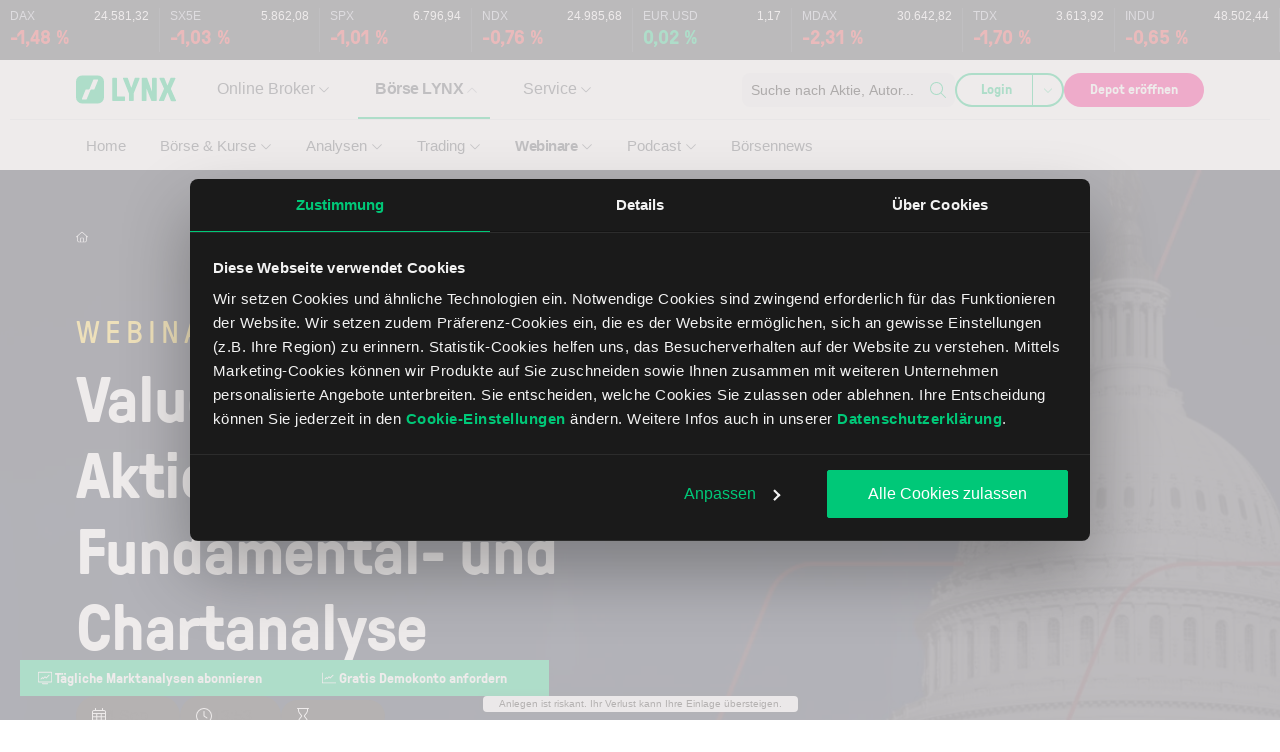

--- FILE ---
content_type: text/html; charset=UTF-8
request_url: https://www.lynxbroker.de/disclaimer/footer-disclaimer-de/nocoi:nokid:tomc-i/?dloc=footer
body_size: 4785
content:
<!DOCTYPE html>
<html>

<head>
    <meta charset="UTF-8" />
    <meta name="viewport" content="width=device-width, initial-scale=1, shrink-to-fit=no">
    <meta http-equiv="X-UA-Compatible" content="IE=edge" />

    <meta name="robots" content="noindex, follow" />

    <link rel="profile" href="http://gmpg.org/xfn/11" />
    
	
	<meta property="og:locale" content="de_DE" />
	<meta property="og:type" content="website" />
	<meta property="og:site_name" content="Online Broker LYNX" />
	<meta property="og:image" content="https://www.lynxbroker.de/app/uploads/2020/04/online-broker-lynx-logo-fb.png" />
	<meta property="og:image:width" content="256" />
	<meta property="og:image:height" content="256" />
	<meta property="og:image:type" content="image/png" />
	<meta name="twitter:card" content="summary_large_image" />
	<meta name="twitter:site" content="@lynxbroker" />
	<script type="application/ld+json" class="yoast-schema-graph">{"@context":"https://schema.org","@graph":[{"@type":"WebSite","@id":"https://www.lynxbroker.de/#website","url":"https://www.lynxbroker.de/","name":"Online Broker LYNX","description":"","publisher":{"@id":"https://www.lynxbroker.de/#organization"},"alternateName":"LYNX Online Broker","potentialAction":[{"@type":"SearchAction","target":{"@type":"EntryPoint","urlTemplate":"https://www.lynxbroker.de/suche/?q={search_term_string}"},"query-input":{"@type":"PropertyValueSpecification","valueRequired":true,"valueName":"search_term_string"}}],"inLanguage":"de-DE"},{"@type":"Organization","@id":"https://www.lynxbroker.de/#organization","name":"LYNX B.V. Germany Branch","url":"https://www.lynxbroker.de/","logo":{"@type":"ImageObject","inLanguage":"de-DE","@id":"https://www.lynxbroker.de/#/schema/logo/image/","url":"https://www.lynxbroker.de/app/uploads/2016/08/logo-lynx.png","contentUrl":"https://www.lynxbroker.de/app/uploads/2016/08/logo-lynx.png","width":79,"height":28,"caption":"LYNX B.V. Germany Branch"},"image":{"@id":"https://www.lynxbroker.de/#/schema/logo/image/"},"sameAs":["https://de-de.facebook.com/LynxGermany","https://x.com/lynxbroker","http://www.linkedin.com/company/lynx-b-v-germany-branch","https://www.pinterest.com/lynxgermany/","https://www.youtube.com/user/LynxBrokerGermany"]}]}</script>
	



    
<link rel="alternate" hreflang="de-DE" href="https://www.lynxbroker.de/disclaimer/footer-disclaimer-de/nocoi:nokid:tomc-i/" />
<link rel="alternate" hreflang="de" href="https://www.lynxbroker.de/disclaimer/footer-disclaimer-de/nocoi:nokid:tomc-i/" />
<link rel="alternate" hreflang="de-CH" href="https://www.lynxbroker.ch/disclaimer/footer-disclaimer-de/nocoi:nokid:tomc-i/" />
<link rel="alternate" hreflang="de-AT" href="https://www.lynxbroker.at/disclaimer/footer-disclaimer-de/nocoi:nokid:tomc-i/" />



            <style>@font-face{font-display:swap;font-family:GT Pressura;font-style:normal;font-weight:400;src:local("GT Pressura"),local("GT Pressura"),url(/app/themes/theme/build/fonts/GT-Pressura-Regular.07ddc24b.woff2) format("woff2"),url(/app/themes/theme/build/fonts/GT-Pressura-Regular.3b88e6f1.woff) format("woff")}@font-face{font-display:swap;font-family:GT Pressura Light;font-style:normal;font-weight:300;src:local("GT Pressura Light"),local("GT Pressura Light"),url(/app/themes/theme/build/fonts/GT-Pressura-Light.8a5b0674.woff2) format("woff2"),url(/app/themes/theme/build/fonts/GT-Pressura-Light.0b7f699c.woff) format("woff")}@font-face{font-display:swap;font-family:GT Pressura Bold;font-style:normal;font-weight:700;src:local("GT Pressura Bold"),local("GT Pressura Bold"),url(/app/themes/theme/build/fonts/press-bold.9c6f6699.woff2) format("woff2"),url(/app/themes/theme/build/fonts/press-bold.23466532.woff) format("woff")}@font-face{font-display:swap;font-family:"GT Pressura Monospace";font-style:normal;font-weight:400;src:local("GT Pressura Monospace"),local("GT Pressura Monospace"),url(/app/themes/theme/build/fonts/GT-Pressura-Mono-Regular.4f48cf86.woff2) format("woff2")}body,html{overflow:hidden}body{background-color:transparent;font-family:Neue Helvetica\, then Helvetica,Arial,sans-serif;margin:0;-webkit-font-smoothing:antialiased;-moz-osx-font-smoothing:grayscale}.disclaimer{color:var(--disclaimer-body-color,#1a1a1a);display:flow-root;overflow:hidden}.disclaimer,.disclaimer p,.expandable,.expandable p{font-size:1rem;line-height:1.5}.disclaimer p,.expandable p{margin:0 0 1.5rem!important}.disclaimer p a,.expandable p a{color:#00c878}.disclaimer .d-none,.expandable .d-none{display:none!important}.disclaimer .text-brand-100,.expandable .text-brand-100{color:#00c878}.disclaimer__footer,.expandable__footer{--disclaimer-body-color:#fff;-moz-column-count:1;column-count:1}.disclaimer__footer p,.expandable__footer p{margin:0 0 10px!important}.disclaimer__footer p a,.expandable__footer p a{color:#00c878}.disclaimer__footer-restyled--dark,.disclaimer__footer-restyled--light,.expandable__footer-restyled--dark,.expandable__footer-restyled--light{font-family:GT Pressura;font-size:.875rem}.disclaimer__footer-restyled--dark p,.disclaimer__footer-restyled--light p,.expandable__footer-restyled--dark p,.expandable__footer-restyled--light p{color:inherit;font-size:inherit}.disclaimer__footer-restyled--dark,.expandable__footer-restyled--dark{--disclaimer-body-color:#fff}.disclaimer__footer-restyled--light,.expandable__footer-restyled--light{--disclaimer-body-color:#1a1a1a}.disclaimer__form,.disclaimer__form p,.disclaimer__video-wall,.disclaimer__video-wall p,.expandable__form,.expandable__form p,.expandable__video-wall,.expandable__video-wall p{font-size:11px;line-height:16px;margin:0 0 10px!important}.disclaimer--white,.disclaimer__video-wall,.expandable__video-wall{--disclaimer-body-color:#fff}.disclaimer--dark{--disclaimer-body-color:#1a1a1a}</style>
    
    
    <script>
        /** @param {number} height */
        function sendMessage(height) {
            window.parent.postMessage({type: 'lynx-disclaimer-iframe-info', height}, '*');
        }

        /** @param {string} text */
        function escStr(text) {
            const map = {'&': '&amp;', '<': '&lt;', '>': '&gt;', '"': '&quot;', "'": '&#039;'};
            return text.replace(/[&<>"']/g, (m) => map[m]);
        }

        document.addEventListener('DOMContentLoaded', () => {
            const disclaimer = document.querySelector('.disclaimer');

            sendMessage(document.body.scrollHeight);

            // Listen for update messages
            window.addEventListener('message', (e) => {
                if (typeof e.data === 'object' && !Array.isArray(e.data) && e.data) {
                    if (e.data.type === 'lynx-disclaimer-get-document-height') {
                        sendMessage(document.body.scrollHeight);
                    } else if (e.data.type === 'lynx-disclaimer-set-btn-name') {
                        disclaimer.innerHTML.replace('{{button_text}}', escStr(e.data.buttonText));
                    }
                }
            });
        });
    </script>
    
<meta name="generator" content="WP Rocket 3.20" data-wpr-features="wpr_preconnect_external_domains wpr_desktop" /></head>

<body>
<script data-cfasync="false" data-no-defer="1" data-no-minify="1" data-no-optimize="1">if(typeof ewww_webp_supported==="undefined"){var ewww_webp_supported=!1}if(ewww_webp_supported){document.body.classList.add("webp-support")}</script>
        <div  class="disclaimer disclaimer__footer">
        <p><span style="color: #fff !important;">Die LYNX B.V. (“LYNX”) ist eine niederländische Wertpapierfirma, die von der niederländischen Finanzmarktaufsicht zugelassen ist. Die Zweigniederlassung in Deutschland unterliegt der Aufsicht der BaFin und der Einhaltung der lokalen Marktverhaltensregeln und der Marktaufsicht. LYNX ist ein Introducing Broker der Interactive Brokers Ireland Limited („IB“), welche als Wertpapierfirma in Irland lizenziert ist. LYNX vermittelt dem Kunden die Eröffnung des Wertpapierdepots bei IB, bietet technischen Support für die Handelsplattform von IB an und leitet Order von Kunden an IB zur Ausführung weiter. LYNX verwaltet keine Anlagen und bietet keine Anlageberatung. LYNX lässt bei der Zusammenstellung und Pflege dieser Webseiten größtmögliche Sorgfalt walten und nutzt als zuverlässig geltende Quellen. Dennoch kann LYNX die Richtigkeit, Vollständigkeit und Aktualität der bereitgestellten Informationen nicht garantieren. Aus diesen Informationen können daher keine Rechte abgeleitet werden.</span></p>
<p><span style="color: #fff;">Der Online-Handel mit Aktien, Optionen, Futures, Devisen, ausländischen Papieren und Anleihen kann mit einem erheblichen Verlustrisiko einhergehen.</span></p>
<p><span style="color: #fff;">CFD sind komplexe Instrumente und gehen wegen der Hebelwirkung mit dem hohen Risiko einher, schnell Geld zu verlieren. 62.23 % der Kleinanlegerkonten verlieren Geld beim CFD-Handel mit diesem Anbieter. Sie sollten überlegen, ob Sie verstehen, wie CFD funktionieren, und ob Sie es sich leisten können, das hohe Risiko einzugehen, Ihr Geld zu verlieren.</span></p>
<p><span style="color: #fff;">Der Handel mit Optionen birgt Risiken und ist nicht für alle Anleger geeignet. Bitte lesen Sie die Information zu „Besonderheiten und Risiken standardisierter Optionen“, bevor Sie in den Handel mit Optionen einsteigen. Das Dokument ist erhältlich unter <a href="https://www.theocc.com/company-information/documents-and-archives/options-disclosure-document" target="_blank" rel="noopener nofollow external noreferrer" data-wpel-link="external">https://www.theocc.com/about/publications/character-risks.jsp</a>. Kunden müssen vor Aufnahme der Handelstätigkeiten die relevanten Risikoinformationsdokumente in der Rubrik „Warnhinweise und Offenlegungen“ auf unserer Webseite lesen – <a href="https://www.lynxbroker.de/info/dokumente/" target="_blank" rel="noopener" data-wpel-link="internal">https://www.lynxbroker.de/info/dokumente/</a></span></p>
<p><span style="color: #fff;">Der Handel auf Marginbasis ist nur für erfahrene Anleger mit einer hohen Risikotragfähigkeit geeignet. Es besteht die Gefahr, dass Sie mehr Kapital verlieren, als Sie ursprünglich investiert hatten. Bitte beachten Sie! Wenn Sie auf Margin handeln, können Ihre Finanzinstrumente von IB verwendet werden. Hierfür ist keine ausdrückliche Genehmigung erforderlich. Weitere Informationen zu Zinssätzen für Margindarlehen erhalten Sie unter <a href="https://www.lynxbroker.de/preise-konditionen/zinsen/" target="_blank" rel="noopener" data-wpel-link="internal">https://www.lynxbroker.de/preise-konditionen/zinsen/</a>.</span><br />
<span style="color: #fff;">Wertpapier-Futures bergen ein hohes Maß an Risiko und sind nicht für alle Anleger geeignet. Der mögliche Verlust kann den Wert Ihrer ursprünglichen Anlage übersteigen. Bitte lesen Sie das Risikoinformationsdokument zu Wertpapier-Futures, bevor Sie Handelstätigkeiten mit Wertpapier-Futures aufnehmen. Dieses Dokument finden Sie unter <a href="https://www.lynxbroker.de/info/dokumente/" target="_blank" rel="noopener" data-wpel-link="internal">https://www.lynxbroker.de/info/dokumente/</a>.</span></p>
<p><span style="color: #fff;">Der Forex-Handel birgt ein erhebliches Verlustpotenzial. Das Abwicklungsdatum kann bei Forex-Transaktionen aufgrund von Unterschieden zwischen Zeitzonen und unterschiedlichen Feiertagen variieren. Wenn Sie über verschiedene Forex-Märkte hinweg handeln, kann es daher vorkommen, dass Sie sich Kapital leihen müssen, um Forex-Transaktionen abzuwickeln. Bitte beachten Sie, dass in diesem Fall anfallende Kreditzinsen in die Berechnung der Kosten für marktübergreifende Transaktionen einbezogen werden müssen.</span></p>
<p><span style="color: #fff;"><strong data-renderer-mark="true">Verfahren der Beschwerdebearbeitung</strong><br />
Alle Kunden und potenziellen Kunden von LYNX können Beschwerde gegen eine Dienstleistung, ein Produkt oder das Verhalten direkt an LYNX richten. Beschwerden können elektronisch an die E-Mail-Adresse <a style="color: white; text-decoration: none;" href="mailto:service@lynxbroker.de" target="_blank" rel="noopener">service@lynxbroker.de</a> geschickt werden. Die Bearbeitung von Beschwerden ist kostenlos. Jeder Beschwerdeführer trägt jedoch seine eigenen Kosten (z. B. Porto- oder Telefonkosten).</span></p>
<p><span style="color: #fff;"><strong data-renderer-mark="true">Beschwerdemöglichkeit bei Dritten</strong><br />
Stellt die Antwort von LYNX einen Kunden oder potenziellen Kunden nicht zufrieden, bestehen für die außergerichtliche Beilegung von Streitigkeiten folgende Möglichkeiten:</span></p>
<p><span style="color: #fff;">– ODR (Online Dispute Resolution): Die Europäische Kommission bietet die Möglichkeit einer außergerichtlichen Beilegung von Streitigkeiten zwischen Händlern und Verbrauchern auf einer Online-Plattform. Dieses Portal ist über diesen Link erreichbar: <a href="https://ec.europa.eu/consumers/odr/" target="_blank" rel="noopener nofollow external noreferrer" data-wpel-link="external">https://ec.europa.eu/consumers/odr/</a>.</span></p>
<p><span style="color: #fff;">– In den Niederlanden ist KiFID die außergerichtliche Streitbeilegungsstelle im Finanzsektor. Die KiFID ist bei der ODR-Plattform registriert. LYNX B.V. ist Mitglied von KiFID unter der Verbindungsnummer 400.001120.</span></p>
<p><span style="color: #fff;">– LYNX B.V. Germany Branch erklärt an Streitbeilegungsverfahren vor folgender Verbraucherschlichtungsstelle teilzunehmen: Schlichtungsstelle bei der Bundesanstalt für Finanzdienstleistungsaufsicht – Referat ZR 3, Graurheindorfer Straße 108, D – 53117 Bonn, E-Mail: <a href="mailto:schlichtungsstelle@bafin.de">schlichtungsstelle@bafin.de</a>, Fax: +49 (0)228 4108-62299, Internetseite: <a href="https://www.bafin.de/" target="_blank" rel="noopener nofollow external noreferrer" data-wpel-link="external">www.bafin.de</a>.</span></p>


            </div>
    </body>

</html>
<!-- Cached for great performance - Debug: cached@1768956320 -->

--- FILE ---
content_type: text/css
request_url: https://www.lynxbroker.de/app/themes/theme/build/main.7f4e1429.css?ver=6.8.3
body_size: 23382
content:
@charset "UTF-8";@font-face{font-display:swap;font-family:GT Pressura;font-style:normal;font-weight:400;src:local("GT Pressura"),local("GT Pressura"),url(/app/themes/theme/build/fonts/GT-Pressura-Regular.07ddc24b.woff2) format("woff2"),url(/app/themes/theme/build/fonts/GT-Pressura-Regular.3b88e6f1.woff) format("woff")}@font-face{font-display:swap;font-family:GT Pressura Light;font-style:normal;font-weight:300;src:local("GT Pressura Light"),local("GT Pressura Light"),url(/app/themes/theme/build/fonts/GT-Pressura-Light.8a5b0674.woff2) format("woff2"),url(/app/themes/theme/build/fonts/GT-Pressura-Light.0b7f699c.woff) format("woff")}@font-face{font-display:swap;font-family:GT Pressura Bold;font-style:normal;font-weight:700;src:local("GT Pressura Bold"),local("GT Pressura Bold"),url(/app/themes/theme/build/fonts/press-bold.9c6f6699.woff2) format("woff2"),url(/app/themes/theme/build/fonts/press-bold.23466532.woff) format("woff")}@font-face{font-display:swap;font-family:"GT Pressura Monospace";font-style:normal;font-weight:400;src:local("GT Pressura Monospace"),local("GT Pressura Monospace"),url(/app/themes/theme/build/fonts/GT-Pressura-Mono-Regular.4f48cf86.woff2) format("woff2")}:root{--lynx--font-size--xxs:1rem;--lynx--font-size--xs:1.2rem;--lynx--font-size--s:1.4rem;--lynx--font-size--m:1.6rem;--lynx--font-size--l:clamp(1.8rem,0.48vi + 1.52rem,2rem);--lynx--font-size--xl:clamp(2.8rem,7.73vi - 1.67rem,6rem);--lynx--font-size--xxl:clamp(4rem,9.66vi - 1.58rem,8rem)}.text-accent-00{color:#feeaf3!important}.bg-accent-00{background-color:#feeaf3!important}.border-accent-00{border:1px solid #feeaf3!important}.text-accent-10{color:#fedfed!important}.bg-accent-10{background-color:#fedfed!important}.border-accent-10{border:1px solid #fedfed!important}.text-accent-20{color:#ffd4e8!important}.bg-accent-20{background-color:#ffd4e8!important}.border-accent-20{border:1px solid #ffd4e8!important}.text-accent-30{color:#fec6e1!important}.bg-accent-30{background-color:#fec6e1!important}.border-accent-30{border:1px solid #fec6e1!important}.text-accent-40{color:#feb9da!important}.bg-accent-40{background-color:#feb9da!important}.border-accent-40{border:1px solid #feb9da!important}.text-accent-50{color:#ffa6d0!important}.bg-accent-50{background-color:#ffa6d0!important}.border-accent-50{border:1px solid #ffa6d0!important}.text-accent-60{color:#ff93c6!important}.bg-accent-60{background-color:#ff93c6!important}.border-accent-60{border:1px solid #ff93c6!important}.text-accent-70{color:#ff80bc!important}.bg-accent-70{background-color:#ff80bc!important}.border-accent-70{border:1px solid #ff80bc!important}.text-accent-80{color:#ff6eb3!important}.bg-accent-80{background-color:#ff6eb3!important}.border-accent-80{border:1px solid #ff6eb3!important}.text-accent-90{color:#ff3797!important}.bg-accent-90{background-color:#ff3797!important}.border-accent-90{border:1px solid #ff3797!important}.text-accent-100{color:#ff017b!important}.bg-accent-100{background-color:#ff017b!important}.border-accent-100{border:1px solid #ff017b!important}.text-accent-110{color:#e7006f!important}.bg-accent-110{background-color:#e7006f!important}.border-accent-110{border:1px solid #e7006f!important}.text-accent-120{color:#d90068!important}.bg-accent-120{background-color:#d90068!important}.border-accent-120{border:1px solid #d90068!important}.text-accent-130{color:#cb0062!important}.bg-accent-130{background-color:#cb0062!important}.border-accent-130{border:1px solid #cb0062!important}.text-accent-140{color:#ba0059!important}.bg-accent-140{background-color:#ba0059!important}.border-accent-140{border:1px solid #ba0059!important}.text-accent-150{color:#a90051!important}.bg-accent-150{background-color:#a90051!important}.border-accent-150{border:1px solid #a90051!important}.text-brand-00{color:#f5fffa!important}.bg-brand-00{background-color:#f5fffa!important}.border-brand-00{border:1px solid #f5fffa!important}.text-brand-10{color:#d7fdea!important}.bg-brand-10{background-color:#d7fdea!important}.border-brand-10{border:1px solid #d7fdea!important}.text-brand-20{color:#b9fbda!important}.bg-brand-20{background-color:#b9fbda!important}.border-brand-20{border:1px solid #b9fbda!important}.text-brand-30{color:#9cf8ca!important}.bg-brand-30{background-color:#9cf8ca!important}.border-brand-30{border:1px solid #9cf8ca!important}.text-brand-40{color:#80f5bc!important}.bg-brand-40{background-color:#80f5bc!important}.border-brand-40{border:1px solid #80f5bc!important}.text-brand-50{color:#66f0ae!important}.bg-brand-50{background-color:#66f0ae!important}.border-brand-50{border:1px solid #66f0ae!important}.text-brand-60{color:#4deba1!important}.bg-brand-60{background-color:#4deba1!important}.border-brand-60{border:1px solid #4deba1!important}.text-brand-70{color:#37e495!important}.bg-brand-70{background-color:#37e495!important}.border-brand-70{border:1px solid #37e495!important}.text-brand-80{color:#22dc8a!important}.bg-brand-80{background-color:#22dc8a!important}.border-brand-80{border:1px solid #22dc8a!important}.text-brand-90{color:#10d381!important}.bg-brand-90{background-color:#10d381!important}.border-brand-90{border:1px solid #10d381!important}.text-brand-100{color:#00c878!important}.bg-brand-100{background-color:#00c878!important}.border-brand-100{border:1px solid #00c878!important}.text-brand-110{color:#13bd7c!important}.bg-brand-110{background-color:#13bd7c!important}.border-brand-110{border:1px solid #13bd7c!important}.text-brand-120{color:#24b17d!important}.bg-brand-120{background-color:#24b17d!important}.border-brand-120{border:1px solid #24b17d!important}.text-brand-130{color:#33a37c!important}.bg-brand-130{background-color:#33a37c!important}.border-brand-130{border:1px solid #33a37c!important}.text-brand-140{color:#3f9579!important}.bg-brand-140{background-color:#3f9579!important}.border-brand-140{border:1px solid #3f9579!important}.text-brand-150{color:#488773!important}.bg-brand-150{background-color:#488773!important}.border-brand-150{border:1px solid #488773!important}.text-positive-00{color:#f5fffa!important}.bg-positive-00{background-color:#f5fffa!important}.border-positive-00{border:1px solid #f5fffa!important}.text-positive-10{color:#d7fdea!important}.bg-positive-10{background-color:#d7fdea!important}.border-positive-10{border:1px solid #d7fdea!important}.text-positive-20{color:#b9fbda!important}.bg-positive-20{background-color:#b9fbda!important}.border-positive-20{border:1px solid #b9fbda!important}.text-positive-30{color:#9cf8ca!important}.bg-positive-30{background-color:#9cf8ca!important}.border-positive-30{border:1px solid #9cf8ca!important}.text-positive-40{color:#80f5bc!important}.bg-positive-40{background-color:#80f5bc!important}.border-positive-40{border:1px solid #80f5bc!important}.text-positive-50{color:#66f0ae!important}.bg-positive-50{background-color:#66f0ae!important}.border-positive-50{border:1px solid #66f0ae!important}.text-positive-60{color:#4deba1!important}.bg-positive-60{background-color:#4deba1!important}.border-positive-60{border:1px solid #4deba1!important}.text-positive-70{color:#37e495!important}.bg-positive-70{background-color:#37e495!important}.border-positive-70{border:1px solid #37e495!important}.text-positive-80{color:#22dc8a!important}.bg-positive-80{background-color:#22dc8a!important}.border-positive-80{border:1px solid #22dc8a!important}.text-positive-90{color:#10d381!important}.bg-positive-90{background-color:#10d381!important}.border-positive-90{border:1px solid #10d381!important}.text-positive-100{color:#00c878!important}.bg-positive-100{background-color:#00c878!important}.border-positive-100{border:1px solid #00c878!important}.text-positive-110{color:#13bd7c!important}.bg-positive-110{background-color:#13bd7c!important}.border-positive-110{border:1px solid #13bd7c!important}.text-positive-120{color:#24b17d!important}.bg-positive-120{background-color:#24b17d!important}.border-positive-120{border:1px solid #24b17d!important}.text-positive-130{color:#33a37c!important}.bg-positive-130{background-color:#33a37c!important}.border-positive-130{border:1px solid #33a37c!important}.text-positive-140{color:#3f9579!important}.bg-positive-140{background-color:#3f9579!important}.border-positive-140{border:1px solid #3f9579!important}.text-positive-150{color:#488773!important}.bg-positive-150{background-color:#488773!important}.border-positive-150{border:1px solid #488773!important}.text-negative-00{color:#fff5f5!important}.bg-negative-00{background-color:#fff5f5!important}.border-negative-00{border:1px solid #fff5f5!important}.text-negative-10{color:#ffe3e2!important}.bg-negative-10{background-color:#ffe3e2!important}.border-negative-10{border:1px solid #ffe3e2!important}.text-negative-20{color:#ffc9c9!important}.bg-negative-20{background-color:#ffc9c9!important}.border-negative-20{border:1px solid #ffc9c9!important}.text-negative-30{color:#ffa8a8!important}.bg-negative-30{background-color:#ffa8a8!important}.border-negative-30{border:1px solid #ffa8a8!important}.text-negative-40{color:#ff8787!important}.bg-negative-40{background-color:#ff8787!important}.border-negative-40{border:1px solid #ff8787!important}.text-negative-50{color:#ff7979!important}.bg-negative-50{background-color:#ff7979!important}.border-negative-50{border:1px solid #ff7979!important}.text-negative-60{color:#ff6b6b!important}.bg-negative-60{background-color:#ff6b6b!important}.border-negative-60{border:1px solid #ff6b6b!important}.text-negative-70{color:#fc5e5e!important}.bg-negative-70{background-color:#fc5e5e!important}.border-negative-70{border:1px solid #fc5e5e!important}.text-negative-80{color:#fa5252!important}.bg-negative-80{background-color:#fa5252!important}.border-negative-80{border:1px solid #fa5252!important}.text-negative-90{color:#f54748!important}.bg-negative-90{background-color:#f54748!important}.border-negative-90{border:1px solid #f54748!important}.text-negative-100{color:#f03d3f!important}.bg-negative-100{background-color:#f03d3f!important}.border-negative-100{border:1px solid #f03d3f!important}.text-negative-110{color:#e83637!important}.bg-negative-110{background-color:#e83637!important}.border-negative-110{border:1px solid #e83637!important}.text-negative-120{color:#e03030!important}.bg-negative-120{background-color:#e03030!important}.border-negative-120{border:1px solid #e03030!important}.text-negative-130{color:#da2e2e!important}.bg-negative-130{background-color:#da2e2e!important}.border-negative-130{border:1px solid #da2e2e!important}.text-negative-140{color:#d42d2d!important}.bg-negative-140{background-color:#d42d2d!important}.border-negative-140{border:1px solid #d42d2d!important}.text-negative-150{color:#c92a2a!important}.bg-negative-150{background-color:#c92a2a!important}.border-negative-150{border:1px solid #c92a2a!important}.text-warning-00{color:#fff9db!important}.bg-warning-00{background-color:#fff9db!important}.border-warning-00{border:1px solid #fff9db!important}.text-warning-10{color:#fff6cd!important}.bg-warning-10{background-color:#fff6cd!important}.border-warning-10{border:1px solid #fff6cd!important}.text-warning-20{color:#fff3bf!important}.bg-warning-20{background-color:#fff3bf!important}.border-warning-20{border:1px solid #fff3bf!important}.text-warning-30{color:#ffefac!important}.bg-warning-30{background-color:#ffefac!important}.border-warning-30{border:1px solid #ffefac!important}.text-warning-40{color:#ffec99!important}.bg-warning-40{background-color:#ffec99!important}.border-warning-40{border:1px solid #ffec99!important}.text-warning-50{color:#ffe67f!important}.bg-warning-50{background-color:#ffe67f!important}.border-warning-50{border:1px solid #ffe67f!important}.text-warning-60{color:#ffe066!important}.bg-warning-60{background-color:#ffe066!important}.border-warning-60{border:1px solid #ffe066!important}.text-warning-70{color:#ffda50!important}.bg-warning-70{background-color:#ffda50!important}.border-warning-70{border:1px solid #ffda50!important}.text-warning-80{color:#ffd43b!important}.bg-warning-80{background-color:#ffd43b!important}.border-warning-80{border:1px solid #ffd43b!important}.text-warning-90{color:#fcc418!important}.bg-warning-90{background-color:#fcc418!important}.border-warning-90{border:1px solid #fcc418!important}.text-warning-100{color:#fab008!important}.bg-warning-100{background-color:#fab008!important}.border-warning-100{border:1px solid #fab008!important}.text-warning-110{color:#f7a704!important}.bg-warning-110{background-color:#f7a704!important}.border-warning-110{border:1px solid #f7a704!important}.text-warning-120{color:#f59f01!important}.bg-warning-120{background-color:#f59f01!important}.border-warning-120{border:1px solid #f59f01!important}.text-warning-130{color:#f29502!important}.bg-warning-130{background-color:#f29502!important}.border-warning-130{border:1px solid #f29502!important}.text-warning-140{color:#ef8c02!important}.bg-warning-140{background-color:#ef8c02!important}.border-warning-140{border:1px solid #ef8c02!important}.text-warning-150{color:#e67702!important}.bg-warning-150{background-color:#e67702!important}.border-warning-150{border:1px solid #e67702!important}.text-grey-00{color:#fff!important}.bg-grey-00{background-color:#fff!important}.border-grey-00{border:1px solid #fff!important}.text-grey-10{color:#f4f5f7!important}.bg-grey-10{background-color:#f4f5f7!important}.border-grey-10{border:1px solid #f4f5f7!important}.text-grey-20{color:#e9ecef!important}.bg-grey-20{background-color:#e9ecef!important}.border-grey-20{border:1px solid #e9ecef!important}.text-grey-30{color:#e3e7ea!important}.bg-grey-30{background-color:#e3e7ea!important}.border-grey-30{border:1px solid #e3e7ea!important}.text-grey-40{color:#dee2e6!important}.bg-grey-40{background-color:#dee2e6!important}.border-grey-40{border:1px solid #dee2e6!important}.text-grey-50{color:#d6dbe0!important}.bg-grey-50{background-color:#d6dbe0!important}.border-grey-50{border:1px solid #d6dbe0!important}.text-grey-60{color:#ced4da!important}.bg-grey-60{background-color:#ced4da!important}.border-grey-60{border:1px solid #ced4da!important}.text-grey-70{color:#bdc4d0!important}.bg-grey-70{background-color:#bdc4d0!important}.border-grey-70{border:1px solid #bdc4d0!important}.text-grey-80{color:#adb5bd!important}.bg-grey-80{background-color:#adb5bd!important}.border-grey-80{border:1px solid #adb5bd!important}.text-grey-90{color:#99a1a9!important}.bg-grey-90{background-color:#99a1a9!important}.border-grey-90{border:1px solid #99a1a9!important}.text-grey-100{color:#868e96!important}.bg-grey-100{background-color:#868e96!important}.border-grey-100{border:1px solid #868e96!important}.text-grey-110{color:#676f76!important}.bg-grey-110{background-color:#676f76!important}.border-grey-110{border:1px solid #676f76!important}.text-grey-120{color:#495057!important}.bg-grey-120{background-color:#495057!important}.border-grey-120{border:1px solid #495057!important}.text-grey-130{color:#3e454b!important}.bg-grey-130{background-color:#3e454b!important}.border-grey-130{border:1px solid #3e454b!important}.text-grey-140{color:#343a40!important}.bg-grey-140{background-color:#343a40!important}.border-grey-140{border:1px solid #343a40!important}.text-grey-150{color:#1a1a1a!important}.bg-grey-150{background-color:#1a1a1a!important}.border-grey-150{border:1px solid #1a1a1a!important}.text-blue-00{color:#edf7fc!important}.bg-blue-00{background-color:#edf7fc!important}.border-blue-00{border:1px solid #edf7fc!important}.text-blue-10{color:#ddf0fa!important}.bg-blue-10{background-color:#ddf0fa!important}.border-blue-10{border:1px solid #ddf0fa!important}.text-blue-20{color:#c9e7f7!important}.bg-blue-20{background-color:#c9e7f7!important}.border-blue-20{border:1px solid #c9e7f7!important}.text-blue-30{color:#acdaf3!important}.bg-blue-30{background-color:#acdaf3!important}.border-blue-30{border:1px solid #acdaf3!important}.text-blue-40{color:#a5d7f2!important}.bg-blue-40{background-color:#a5d7f2!important}.border-blue-40{border:1px solid #a5d7f2!important}.text-blue-50{color:#8bcbee!important}.bg-blue-50{background-color:#8bcbee!important}.border-blue-50{border:1px solid #8bcbee!important}.text-blue-60{color:#81c6ed!important}.bg-blue-60{background-color:#81c6ed!important}.border-blue-60{border:1px solid #81c6ed!important}.text-blue-70{color:#6abce9!important}.bg-blue-70{background-color:#6abce9!important}.border-blue-70{border:1px solid #6abce9!important}.text-blue-80{color:#5db6e7!important}.bg-blue-80{background-color:#5db6e7!important}.border-blue-80{border:1px solid #5db6e7!important}.text-blue-90{color:#49ade4!important}.bg-blue-90{background-color:#49ade4!important}.border-blue-90{border:1px solid #49ade4!important}.text-blue-100{color:#39a7e2!important}.bg-blue-100{background-color:#39a7e2!important}.border-blue-100{border:1px solid #39a7e2!important}.text-blue-110{color:#309ed8!important}.bg-blue-110{background-color:#309ed8!important}.border-blue-110{border:1px solid #309ed8!important}.text-blue-120{color:#2796cf!important}.bg-blue-120{background-color:#2796cf!important}.border-blue-120{border:1px solid #2796cf!important}.text-blue-130{color:#1d8fc5!important}.bg-blue-130{background-color:#1d8fc5!important}.border-blue-130{border:1px solid #1d8fc5!important}.text-blue-140{color:#1487bc!important}.bg-blue-140{background-color:#1487bc!important}.border-blue-140{border:1px solid #1487bc!important}.text-blue-150{color:#0b7fb2!important}.bg-blue-150{background-color:#0b7fb2!important}.border-blue-150{border:1px solid #0b7fb2!important}*,:after,:before{box-sizing:border-box}html{font-family:sans-serif;line-height:1.15;-webkit-text-size-adjust:100%;-ms-text-size-adjust:100%;-ms-overflow-style:scrollbar;-webkit-tap-highlight-color:rgba(0,0,0,0)}article,aside,dialog,figcaption,figure,footer,header,hgroup,main,nav,section{display:block}body{background-color:#fff;color:#1a1a1a;font-weight:400;line-height:16px;margin:0;text-align:left;-webkit-font-smoothing:antialiased;-moz-osx-font-smoothing:grayscale}body:has(.modal){min-height:100vh}body.admin-bar .fixed_header{top:3.2rem!important}body.admin-bar .tablepress caption{display:table-caption}[tabindex="-1"]:focus{outline:0!important}hr{box-sizing:content-box;height:0;overflow:visible}h1,h2,h3,h4,h5,h6{margin-bottom:0;margin-top:0}p{margin-bottom:2.4rem;margin-top:0}abbr[data-original-title],abbr[title]{border-bottom:0;cursor:help;text-decoration:underline;-webkit-text-decoration:underline dotted;text-decoration:underline dotted}address{font-style:normal;line-height:inherit}address,dl,ol,ul{margin-bottom:1rem}dl,ol,ul{margin-top:0}ol ol,ol ul,ul ol,ul ul{margin-bottom:0}dt{font-weight:700}dd{margin-bottom:.5rem;margin-left:0}blockquote{margin:0 0 1rem}dfn{font-style:italic}b,strong{font-weight:bolder}small{font-size:80%}sub,sup{font-size:75%;line-height:0;position:relative;vertical-align:baseline}sub{bottom:-.25em}sup{top:-.5em}a{background-color:transparent;color:#00c878;text-decoration:none;-webkit-text-decoration-skip:objects}a:hover{color:#007c4a;text-decoration:underline}a.performancehover{display:inline-block;margin:-.7rem -1rem;padding:.7rem 1rem}code,kbd,pre,samp{font-family:monospace,monospace;font-size:1em}pre{margin-bottom:1rem;margin-top:0;overflow:auto;-ms-overflow-style:scrollbar}figure{margin:0 0 1rem}img{border-style:none;vertical-align:middle}svg:not(:root){overflow:hidden}table{border-collapse:collapse}caption{caption-side:bottom;color:#ced4da;padding-bottom:.75rem;padding-top:.75rem;text-align:left}th{text-align:inherit}label{display:inline-block;margin-bottom:.5rem}button{border-radius:0}button:focus{outline:1px dotted;outline:5px auto -webkit-focus-ring-color}button,input,optgroup,select,textarea{font-family:inherit;font-size:inherit;line-height:inherit;margin:0}button,input{overflow:visible}button,select{text-transform:none}[type=reset],[type=submit],button,html [type=button]{-webkit-appearance:button}[type=button]::-moz-focus-inner,[type=reset]::-moz-focus-inner,[type=submit]::-moz-focus-inner,button::-moz-focus-inner{border-style:none;padding:0}input[type=checkbox],input[type=radio]{box-sizing:border-box;padding:0}input[type=date],input[type=datetime-local],input[type=month],input[type=time]{-webkit-appearance:listbox}textarea{overflow:auto;resize:vertical}fieldset{border:0;margin:0;min-width:0;padding:0}legend{color:inherit;display:block;font-size:1.5rem;line-height:inherit;margin-bottom:.5rem;max-width:100%;padding:0;white-space:normal;width:100%}progress{vertical-align:baseline}[type=number]::-webkit-inner-spin-button,[type=number]::-webkit-outer-spin-button{height:auto}[type=search]{-webkit-appearance:none;outline-offset:-2px}[type=search]::-webkit-search-cancel-button,[type=search]::-webkit-search-decoration{-webkit-appearance:none}::-webkit-file-upload-button{-webkit-appearance:button;font:inherit}output{display:inline-block}summary{cursor:pointer;display:list-item}template{display:none}[hidden]{display:none!important}::-moz-selection{background-color:#d7fdea}::selection{background-color:#d7fdea}html{font-size:62.5%}body{font-family:Neue Helvetica,then Helvetica,Arial,sans-serif;font-size:10px}.gutenberg__wrapper,.wp-block-template-part{font-size:1.6rem;line-height:2.4rem}.h0,.h1,.h2,.h3,.h4,.h5,.h6,h1,h2,h3,h4,h5,h6{color:#1a1a1a;font-family:GT Pressura Bold;font-weight:700;line-height:1.2}.h0>em,.h1>em,.h2>em,.h3>em,.h4>em,.h5>em,.h6>em,h1>em,h2>em,h3>em,h4>em,h5>em,h6>em{color:#00c878;font-style:normal}.h0>a,.h1>a,.h2>a,.h3>a,.h4>a,.h5>a,.h6>a,h1>a,h2>a,h3>a,h4>a,h5>a,h6>a{color:inherit}.h0{font-size:96px}.h1,h1{font-size:48px;letter-spacing:-.5px}@media (min-width:992px){.h1,h1{font-size:64px;letter-spacing:-1px}}.h2,h2{font-size:32px;letter-spacing:0}@media (min-width:992px){.h2,h2{font-size:40px;letter-spacing:-.5px}}.h3,h3{font-size:28px;letter-spacing:0}@media (min-width:992px){.h3,h3{font-size:32px;letter-spacing:0}}.h4,h4{font-size:24px;letter-spacing:0}@media (min-width:992px){.h4,h4{font-size:24px;letter-spacing:0}}.h5,h5{font-size:20px;letter-spacing:0}@media (min-width:992px){.h5,h5{font-size:20px;letter-spacing:0}}.h6,h6{font-size:14px;letter-spacing:0}@media (min-width:992px){.h6,h6{font-size:16px;letter-spacing:0}}.has-xxs-font-size,.text--xxs{font-size:var(--lynx--font-size--xxs)!important;line-height:1.8rem}.has-xs-font-size,.text--xs{font-size:var(--lynx--font-size--xs)!important;line-height:2rem}.has-s-font-size,.text--s{font-size:var(--lynx--font-size--s);line-height:2.2rem}.has-m-font-size,.text--m{font-size:var(--lynx--font-size--m)!important;line-height:2.4rem}.has-l-font-size,.list.text--l li,.text--l{font-size:var(--lynx--font-size--l);line-height:clamp(2.6rem,.48vi + 2.32rem,2.8rem)}.has-xl-font-size,.text--xl{font-size:var(--lynx--font-size--xl);line-height:clamp(2.8rem,7.73vi - 1.67rem,6rem)}.has-xxl-font-size,.text--xxl{font-size:var(--lynx--font-size--xxl);line-height:clamp(4rem,9.66vi - 1.58rem,8rem)}.list.text--l li,.text--l{color:#1a1a1a}.text--l .text--m .text--s .text--xs p:last-child,.text--xxs p:last-child{margin-bottom:0!important}.text--xs,.text--xxs{letter-spacing:.5px!important}.overline{font-family:GT Pressura;font-size:14px;letter-spacing:4px;line-height:22px}.letter-spacing-xl{letter-spacing:.2em}.text-justify{text-align:justify!important}.text-wrap{white-space:normal!important}.text-nowrap{white-space:nowrap!important}.text-truncate{overflow:hidden;text-overflow:ellipsis;white-space:nowrap}.text-left{text-align:left!important}.text-right{text-align:right!important}.text-center{text-align:center!important}@media (min-width:576px){.text-sm-left{text-align:left!important}.text-sm-right{text-align:right!important}.text-sm-center{text-align:center!important}}@media (min-width:768px){.text-md-left{text-align:left!important}.text-md-right{text-align:right!important}.text-md-center{text-align:center!important}}@media (min-width:992px){.text-lg-left{text-align:left!important}.text-lg-right{text-align:right!important}.text-lg-center{text-align:center!important}}@media (min-width:1200px){.text-xl-left{text-align:left!important}.text-xl-right{text-align:right!important}.text-xl-center{text-align:center!important}}.text-lowercase{text-transform:lowercase!important}.text-uppercase{text-transform:uppercase!important}.text-capitalize{text-transform:capitalize!important}.text-underline{text-decoration:underline!important}.text-normal{font-weight:400!important}.text-bold{font-weight:700}.text-bolder{font-family:GT Pressura Bold}.text-mono{font-family:"GT Pressura Monospace",sans-serif}a.blacklink{color:#1a1a1a}*{scroll-behavior:smooth}body{overflow-x:hidden;position:relative;--body-width:100vw}hr{border:none;border-top:1px solid #e9ecef;margin:0}summary::-webkit-details-marker{display:none}main{z-index:11}footer,main{position:relative}footer{z-index:10}iframe{max-width:100%}ol,ul{list-style:none;padding:0}ol li,ul li{line-height:1.5;margin-bottom:1.4rem;padding-left:2.8rem;position:relative}ol li:last-child,ul li:last-child{margin-bottom:0}@media (min-width:992px){ol li,ul li{margin-bottom:2.4rem}}ol[start="1"],ul[start="1"]{counter-reset:item 0}ol[start="2"],ul[start="2"]{counter-reset:item 1}ol[start="3"],ul[start="3"]{counter-reset:item 2}ol[start="4"],ul[start="4"]{counter-reset:item 3}ol[start="5"],ul[start="5"]{counter-reset:item 4}ol[start="6"],ul[start="6"]{counter-reset:item 5}ol[start="7"],ul[start="7"]{counter-reset:item 6}ol[start="8"],ul[start="8"]{counter-reset:item 7}ol[start="9"],ul[start="9"]{counter-reset:item 8}ol[start="10"],ul[start="10"]{counter-reset:item 9}ol[start="11"],ul[start="11"]{counter-reset:item 10}ol[start="12"],ul[start="12"]{counter-reset:item 11}ol[start="13"],ul[start="13"]{counter-reset:item 12}ol[start="14"],ul[start="14"]{counter-reset:item 13}ol[start="15"],ul[start="15"]{counter-reset:item 14}ol[start="16"],ul[start="16"]{counter-reset:item 15}ol[start="17"],ul[start="17"]{counter-reset:item 16}ol[start="18"],ul[start="18"]{counter-reset:item 17}ol[start="19"],ul[start="19"]{counter-reset:item 18}ol[start="20"],ul[start="20"]{counter-reset:item 19}ol[start="21"],ul[start="21"]{counter-reset:item 20}ol[start="22"],ul[start="22"]{counter-reset:item 21}ol[start="23"],ul[start="23"]{counter-reset:item 22}ol[start="24"],ul[start="24"]{counter-reset:item 23}ol[start="25"],ul[start="25"]{counter-reset:item 24}ol[start="26"],ul[start="26"]{counter-reset:item 25}ol[start="27"],ul[start="27"]{counter-reset:item 26}ol[start="28"],ul[start="28"]{counter-reset:item 27}ol[start="29"],ul[start="29"]{counter-reset:item 28}ol[start="30"],ul[start="30"]{counter-reset:item 29}ol{counter-reset:item}ol li ol{counter-reset:sub}ol li:before{background-color:transparent!important;content:counters(item,".") ". ";counter-increment:item;display:inline-block;left:0;position:absolute;top:0;white-space:nowrap}ol li li{padding-left:3.7rem}ol li li ol{counter-reset:sub2}ol li li:before{content:counters(item,".") "." counters(sub,".") ".";counter-increment:sub}ol li li li{padding-left:5rem}ol li li li:before{content:counters(item,".") "." counters(sub,".") "." counters(sub2,".") ". ";counter-increment:sub2}ol[style*="list-style-type:lower-alpha"] li,ol[style*="list-style-type:lower-roman"] li,ol[style*="list-style-type:upper-alpha"] li,ol[style*="list-style-type:upper-roman"] li{list-style:none}ol[style*="list-style-type:lower-alpha"] li:before{content:counter(item,lower-alpha) "."}ol[style*="list-style-type:upper-alpha"] li:before{content:counter(item,upper-alpha) "."}ol[style*="list-style-type:lower-roman"] li:before{content:counter(item,lower-roman) "."}ol[style*="list-style-type:upper-roman"] li:before{content:counter(item,upper-roman) "."}ul li:before{background-color:#00c878;border-radius:.2rem;content:"";display:inline-block;height:1.2rem;left:0;position:absolute;top:.4em;width:1.2rem}ul li.has-small-font-size:before{top:.3em}ul li.has-medium-font-size:before{top:.5em}ul li.has-large-font-size:before{top:.6em}ul li.has-x-large-font-size:before{top:.7em}nav ul li{margin-bottom:0;padding-left:0}nav ul li:before{display:none}dfn{font-style:inherit}.preload *{transition:none!important}@media print{body #lynx-footer,body .accordion__wrapper,body .breadcrumbs,body .contact-author-form,body .disclaimer-frame,body .hide-on-print,body .linkbox,body .performanceList,body .pushcrew-side-button,body .scrolltop,body .separator__wrapper,body .sharing,body .sidebar,body .teaserblock,body header.menu{display:none!important}.article__wrapper{max-height:none}}.float-right{float:right}.no_scroll{overflow:hidden}.has-blocklink,.has-blocklink a{position:relative}.has-blocklink a{z-index:110}.has-blocklink .blocklink{bottom:0;left:0;position:absolute!important;right:0;text-indent:-9999px;top:0;z-index:15}.has-blocklink .blocklink:focus:before,.has-blocklink .blocklink:hover:before{background:rgba(255,255,0,.2)}.p-sticky-container{height:100%;position:absolute!important;top:0;width:calc(100% - 1.6rem)!important}@media (min-width:576px){.p-sticky-container{width:calc(100% - 3.2rem)!important}}@media (min-width:992px){.p-sticky-container{width:calc(100% - 4rem)!important}}.p-sticky{position:sticky!important;top:0}.loading-image{background:hsla(0,0%,100%,.7);display:none;height:39rem;margin-top:6rem;position:absolute;top:0;width:100%;z-index:9998}.scrolltop-wrap{--scrolltop-offset-right:1rem;--scrolltop-offset-bottom:2rem;backface-visibility:hidden;bottom:0;box-sizing:border-box;pointer-events:none;position:absolute;right:var(--scrolltop-offset-right);top:40rem;z-index:100}@media (min-width:992px){.scrolltop-wrap{--scrolltop-offset-right:3rem;--scrolltop-offset-bottom:3rem}}@supports (-moz-appearance:meterbar){.scrolltop-wrap{clip:rect(0,4rem,auto,0)}}.scrolltop-wrap .scrolltop{backface-visibility:hidden;display:block;font-size:4rem;height:4rem;margin-bottom:calc((4rem + var(--scrolltop-offset-bottom))*-1);outline:none;overflow:hidden;pointer-events:all;position:fixed;position:sticky;text-decoration:none;top:calc((4rem + var(--scrolltop-offset-bottom))*-1);transform:translateY(100vh);-webkit-user-select:none;-moz-user-select:none;user-select:none;width:4rem}.scrolltop-wrap .scrolltop svg{top:0}.scrolltop-wrap .scrolltop:hover{cursor:pointer}.skip-navigation{height:1px;margin:-1px;overflow:hidden;position:absolute;white-space:nowrap;width:1px;clip:rect(1px,1px,1px,1px)}.skip-navigation:focus{height:auto;margin:auto;overflow:visible;position:static;white-space:normal;width:auto;clip:auto}.strong{font-weight:700}.opacity-0{opacity:0}.opacity-50{opacity:.5}.opacity-100{opacity:1}.vertical_center_text{align-items:center;display:flex;height:4.8rem}.wp-youtube-live{display:contents;position:relative}.wp-youtube-live iframe{aspect-ratio:16/9;height:auto;width:100%}.wp-youtube-live-error{display:none!important}.flex-direction-column{flex-direction:column!important}.flex-grow-1{flex-grow:1!important}.basis-full{flex-basis:100%!important}.clear{clear:both}.lynx-sticky-under-header{position:sticky;top:59px;z-index:11}@media (min-width:992px){.lynx-sticky-under-header{top:59px}}@media (min-width:1200px){.lynx-sticky-under-header{top:103px}}.tracking-wide{letter-spacing:1.56863px}.tracking-widest{letter-spacing:8px}a:where(:not(.wp-element-button)){text-decoration:none}.full-width{margin-left:calc(50% - var(--body-width, calc(100vw - 15px))/2)!important;margin-right:calc(50% - var(--body-width, calc(100vw - 15px))/2)!important;max-width:unset!important}@media (max-width:767.98px){.full-width-sm-down{margin-left:calc(50% - var(--body-width, calc(100vw - 15px))/2)!important;margin-right:calc(50% - var(--body-width, calc(100vw - 15px))/2)!important;max-width:unset!important}}.rounded-none{border-radius:0!important}.rounded{border-radius:4px!important}.rounded-xl{border-radius:8px!important}.rounded-2xl{border-radius:16px!important}.border-width-1{border-width:1px!important}.border-width-2{border-width:2px!important}.bg-white{background-color:#fff;color:#1a1a1a}.bg-black{background-color:#1a1a1a;color:#fff}.links-underline a{text-decoration:underline}.cover-faded.wp-block-cover{max-width:unset!important;padding:0}.cover-faded.wp-block-cover .wp-block-cover__inner-container{max-width:1140px;position:relative;z-index:1}.cover-faded.wp-block-cover .media-background-wrapper{bottom:0;height:40vh;left:0;margin:0;max-height:100%;padding:0;position:absolute;right:0;top:0;width:100%;z-index:-1;z-index:0}@media (min-width:744px){.cover-faded.wp-block-cover .media-background-wrapper{height:540px}}@media (min-width:1440px){.cover-faded.wp-block-cover .media-background-wrapper{left:50%;transform:translateX(-50%);width:1440px}}.cover-faded.wp-block-cover .wp-block-cover__image-background,.cover-faded.wp-block-cover .wp-block-cover__video-background{position:absolute;width:100%!important;z-index:0!important}.faded-black{color:#1a1a1a}.faded-black:after{border-collapse:separate;box-shadow:inset 0 -50px 50px 0;content:"";display:block;height:100%;left:0;position:absolute;top:0;width:100%}@media (min-width:1200px){.faded-black:after{box-shadow:inset 0 -50px 50px 0,inset 50px 0 50px 3px,inset -50px 0 50px 3px}}@media (max-width:781px){.wp-block-columns:not(.is-not-stacked-on-mobile)>.wp-block-column{flex-basis:unset}}@media (min-width:576px){.container-override{max-width:540px!important}}@media (min-width:768px){.container-override{max-width:720px!important}}@media (min-width:992px){.container-override{max-width:960px!important}}@media (min-width:1200px){.container-override{max-width:1168px!important}}.overflow-hidden{overflow:hidden}.overflow-auto{overflow:auto}@media (max-width:575.98px){.wp-block-columns.is-style-default-margins .wp-block-column{margin-bottom:2.4rem!important}body .wp-block-columns{gap:0 1.6rem}body .wp-block-columns>.wp-block-column{margin-bottom:1rem}body .wp-block-columns>.wp-block-column>:last-child{margin-bottom:0!important}:where(.wp-block-column){margin-bottom:1rem}}@media (max-width:767px){div.wp-block-columns.two-column-on-mobile,div.wp-block-group.two-column-on-mobile{display:grid;gap:0 1.6rem;grid-template-columns:1fr 1fr}div.wp-block-columns.stack-on-mobile,div.wp-block-group.stack-on-mobile{flex-direction:column;gap:0 1.6rem}div.wp-block-columns.stack-on-mobile>*,div.wp-block-group.stack-on-mobile>*{width:100%}div.wp-block-columns.stack-on-mobile.reverse-columns,div.wp-block-group.stack-on-mobile.reverse-columns{flex-direction:column-reverse}}@media (max-width:767px) and (min-width:768px){div.wp-block-columns.stack-on-mobile,div.wp-block-group.stack-on-mobile{flex-direction:row}}@media (min-width:768px) and (max-width:991px){div.wp-block-columns.two-column-on-tablet,div.wp-block-group.two-column-on-tablet{display:grid;gap:0 1.6rem;grid-template-columns:1fr 1fr}div.wp-block-columns.stack-on-tablet,div.wp-block-group.stack-on-tablet{flex-direction:column;gap:2rem}div.wp-block-columns.stack-on-tablet>*,div.wp-block-group.stack-on-tablet>*{width:100%}div.wp-block-columns.stack-on-tablet>.wp-block-column:nth-child(n+2),div.wp-block-group.stack-on-tablet>.wp-block-column:nth-child(n+2){margin-top:1.6rem}}.sticky-with-header{position:sticky!important;top:120px}@media (max-width:767.98px){.fixed-at-the-bottom-mobile{bottom:0;left:0;position:fixed!important;top:unset;width:100%;z-index:999}}.text-overflow-ellipsis{display:block;overflow:hidden;text-overflow:ellipsis;white-space:nowrap}.border-top--xl{border-top:8px;border-top-style:solid}.border-color--grey-40{border-color:#dee2e6}.z-10{position:relative;z-index:10!important}.z-15{z-index:15!important}.z-150{z-index:150!important}.visibility-hidden{visibility:hidden}.white-gradient-mask{--mask:linear-gradient(180deg,#000 0,#000 50%,transparent 95%,transparent 0) 100% 50% /100% 100% repeat-x;-webkit-mask:var(--mask)}.cursor-pointer{cursor:pointer}.screen-reader-text{height:1px!important;margin:-1px!important;overflow:hidden!important;padding:0!important;position:absolute!important;width:1px!important;clip:rect(0,0,0,0)!important;border:0!important;white-space:nowrap!important}picture{display:block;height:auto;position:relative;width:100%}picture img,picture source{max-width:100%}picture.object-fit{height:100%;overflow:hidden}picture.object-fit img,picture.object-fit source{display:block;left:50%;position:absolute;top:50%;transform:translate(-50%,-50%)}@supports ((-o-object-fit:cover) or (object-fit:cover)){picture.object-fit img,picture.object-fit source{display:block;height:100%;left:0;-o-object-fit:cover;object-fit:cover;-o-object-position:center;object-position:center;position:absolute;top:0;transform:none;width:100%}picture.object-fit-contain img,picture.object-fit-contain source{-o-object-fit:contain!important;object-fit:contain!important}}@media (min-width:992px){picture.object-fit-lg{height:100%;overflow:hidden}picture.object-fit-lg img,picture.object-fit-lg source{display:block;left:50%;position:absolute;top:50%;transform:translate(-50%,-50%)}@supports ((-o-object-fit:cover) or (object-fit:cover)){picture.object-fit-lg img,picture.object-fit-lg source{display:block;height:100%;left:0;-o-object-fit:cover;object-fit:cover;-o-object-position:center;object-position:center;position:absolute;top:0;transform:none;width:100%}}}.article img,.img--fluid,.wp-block-image img{height:auto;max-width:100%}.topleft .object-fit img,.topleft .object-fit source{-o-object-position:left top;object-position:left top}.topcenter .object-fit img,.topcenter .object-fit source{-o-object-position:center top;object-position:center top}.topright .object-fit img,.topright .object-fit source{-o-object-position:right top;object-position:right top}.centerleft .object-fit img,.centerleft .object-fit source{-o-object-position:left center;object-position:left center}.centercenter .object-fit img,.centercenter .object-fit source{-o-object-position:center center;object-position:center center}.centerright .object-fit img,.centerright .object-fit source{-o-object-position:right center;object-position:right center}.bottomleft .object-fit img,.bottomleft .object-fit source{-o-object-position:left bottom;object-position:left bottom}.bottomcenter .object-fit img,.bottomcenter .object-fit source{-o-object-position:center bottom;object-position:center bottom}.bottomright .object-fit img,.bottomright .object-fit source{-o-object-position:right bottom;object-position:right bottom}.article-intro figcaption,.wp-caption-dd,.wp-caption-dt,.wp-caption-text,figure.wp-block-image figcaption{color:#868e96;font-family:Neue Helvetica,then Helvetica,Arial,sans-serif;font-size:14px;font-style:normal;font-weight:400;line-height:1.4rem;margin-top:0;padding:1.6rem;text-align:right}.wp-block-cover picture{position:static;width:auto}.justify-content-around{justify-content:space-around!important}@media (min-width:992px){.justify-content-lg-start{justify-content:flex-start!important}.justify-content-lg-end{justify-content:flex-end!important}.justify-content-lg-center{justify-content:center!important}.justify-content-lg-between{justify-content:space-between!important}.justify-content-lg-around{justify-content:space-around!important}}.align-items-start{align-items:flex-start!important}.align-items-end{align-items:flex-end!important}.align-items-center{align-items:center!important}.align-items-baseline{align-items:baseline!important}.align-items-stretch{align-items:stretch!important}.align-content-start{align-content:flex-start!important}.align-content-end{align-content:flex-end!important}.align-content-center{align-content:center!important}.align-content-between{align-content:space-between!important}.align-content-around{align-content:space-around!important}.align-content-stretch{align-content:stretch!important}.align-self-auto{align-self:auto!important}.align-self-start{align-self:flex-start!important}.align-self-end{align-self:flex-end!important}.align-self-center{align-self:center!important}.align-self-baseline{align-self:baseline!important}.align-self-stretch{align-self:stretch!important}.align-column-right{display:flex;flex-flow:row wrap;justify-content:flex-end}.row-reverse-m{flex-direction:column-reverse}@media (min-width:992px){.row-reverse-m{flex-direction:row}}.d-none{display:none!important}.d-inline{display:inline!important}.d-inline-block{display:inline-block!important}.d-block{display:block!important}.d-table{display:table!important}.d-table-row{display:table-row!important}.d-table-cell{display:table-cell!important}.d-flex{display:flex!important}.d-inline-flex{display:inline-flex!important}.flex-wrap{flex-wrap:wrap!important}.flex-nowrap{flex-wrap:nowrap!important}.flex-row{flex-direction:row}.flex-row-reverse{flex-direction:row-reverse}.flex-column{flex-direction:column}.flex-column-reverse{flex-direction:column-reverse}.columns-2,.columns-3,.columns-4{-moz-columns:1;column-count:1;-moz-column-gap:3.2rem;column-gap:3.2rem}@media (min-width:992px){.columns-2,.columns-3,.columns-4{-moz-column-gap:4rem;column-gap:4rem}.columns-2{-moz-columns:2;column-count:2}.columns-3{-moz-columns:3;column-count:3}.columns-4{-moz-columns:4;column-count:4}}@media (min-width:576px){.d-sm-none{display:none!important}.d-sm-inline{display:inline!important}.d-sm-inline-block{display:inline-block!important}.d-sm-block{display:block!important}.d-sm-table{display:table!important}.d-sm-table-row{display:table-row!important}.d-sm-table-cell{display:table-cell!important}.d-sm-flex{display:flex!important}.d-sm-inline-flex{display:inline-flex!important}}@media (min-width:768px){.d-md-none{display:none!important}.d-md-inline{display:inline!important}.d-md-inline-block{display:inline-block!important}.d-md-block{display:block!important}.d-md-table{display:table!important}.d-md-table-row{display:table-row!important}.d-md-table-cell{display:table-cell!important}.d-md-flex{display:flex!important}.d-md-inline-flex{display:inline-flex!important}.w-md-100{width:100%!important}.w-md-auto{width:auto!important}}@media (min-width:992px){.d-lg-none{display:none!important}.d-lg-inline{display:inline!important}.d-lg-inline-block{display:inline-block!important}.d-lg-block{display:block!important}.d-lg-table{display:table!important}.d-lg-table-row{display:table-row!important}.d-lg-table-cell{display:table-cell!important}.d-lg-flex{display:flex!important}.d-lg-inline-flex{display:inline-flex!important}}@media (min-width:1200px){.d-xl-none{display:none!important}.d-xl-inline{display:inline!important}.d-xl-inline-block{display:inline-block!important}.d-xl-block{display:block!important}.d-xl-table{display:table!important}.d-xl-table-row{display:table-row!important}.d-xl-table-cell{display:table-cell!important}.d-xl-flex{display:flex!important}.d-xl-inline-flex{display:inline-flex!important}}.w-20{width:20%!important}.w-25{width:25%!important}.w-30{width:30%!important}.w-50{width:50%!important}.w-75{width:75%!important}.w-75-md-100{width:100%}@media (min-width:1200px){.w-75-md-100{width:75%}}.w-70{width:70%!important}.w-80{width:80%!important}.w-90{width:90%!important}.w-90-md-100{width:100%}@media (min-width:1200px){.w-90-md-100{width:90%}}.w-100{width:100%!important}.h-100{height:100%!important}.w-auto{width:auto!important}.w-100-sm-auto{width:100%}@media (min-width:576px){.w-100-sm-auto{width:auto}}.clearfix{height:0;margin:0}.justify-content-start{justify-content:flex-start!important}.justify-content-end{justify-content:flex-end!important}.justify-content-center{justify-content:center!important}.justify-content-between{justify-content:space-between!important}.align-items-flex-start{align-items:flex-start}.align-items-flex-end{align-items:flex-end}.align-items-center{align-items:center}@media (max-width:767.98px){.hide-on-mobile{display:none!important}}@media (min-width:768px) and (max-width:991.98px){.hide-on-tablet{display:none!important}}@media (min-width:992px){.hide-on-desktop{display:none!important}}.embed-responsive{display:block;overflow:hidden;padding:0;position:relative;width:100%}.embed-responsive:before{content:"";display:block}.embed-responsive-16by9:before{padding-top:56.25%}.embed-responsive .embed-responsive-item,.embed-responsive embed,.embed-responsive iframe,.embed-responsive object,.embed-responsive video{border:0;bottom:0;height:100%;left:0;position:absolute;top:0;width:100%}.columns{-moz-column-gap:4rem;column-gap:4rem}@media (min-width:992px){.columns--2{-moz-column-count:2;column-count:2}}.value--positive{color:#00c878}.value--negative{color:#f03d3f}.loader-container{position:relative}.loader-overlay{bottom:0;width:100%;z-index:1}.loader-offset-2rem,.loader-overlay{height:100%;position:absolute!important}.loader-offset-2rem{margin-left:2rem}.loader-offset-ml-2rem-h-50rem{height:30rem;margin-left:2rem;position:absolute!important}.loader-element{height:50px;margin:auto;width:50px}.loader-opacity{opacity:.2}.sk-circle{height:4rem;left:50%;position:absolute;top:50%;transform:translate(-50%,-50%);width:4rem}.sk-circle .sk-child{height:100%;left:0;position:absolute;top:0;width:100%}.sk-circle .sk-child:before{animation:sk-circleBounceDelay 1.2s ease-in-out infinite both;background-color:#333;border-radius:100%;content:"";display:block;height:15%;margin:0 auto;width:15%}.sk-circle .sk-circle2{transform:rotate(30deg)}.sk-circle .sk-circle3{transform:rotate(60deg)}.sk-circle .sk-circle4{transform:rotate(90deg)}.sk-circle .sk-circle5{transform:rotate(120deg)}.sk-circle .sk-circle6{transform:rotate(150deg)}.sk-circle .sk-circle7{transform:rotate(180deg)}.sk-circle .sk-circle8{transform:rotate(210deg)}.sk-circle .sk-circle9{transform:rotate(240deg)}.sk-circle .sk-circle10{transform:rotate(270deg)}.sk-circle .sk-circle11{transform:rotate(300deg)}.sk-circle .sk-circle12{transform:rotate(330deg)}.sk-circle .sk-circle2:before{animation-delay:-1.1s}.sk-circle .sk-circle3:before{animation-delay:-1s}.sk-circle .sk-circle4:before{animation-delay:-.9s}.sk-circle .sk-circle5:before{animation-delay:-.8s}.sk-circle .sk-circle6:before{animation-delay:-.7s}.sk-circle .sk-circle7:before{animation-delay:-.6s}.sk-circle .sk-circle8:before{animation-delay:-.5s}.sk-circle .sk-circle9:before{animation-delay:-.4s}.sk-circle .sk-circle10:before{animation-delay:-.3s}.sk-circle .sk-circle11:before{animation-delay:-.2s}.sk-circle .sk-circle12:before{animation-delay:-.1s}@keyframes sk-circleBounceDelay{0%,80%,to{transform:scale(0)}40%{transform:scale(1)}}.loading-image.loader-masterclasses{height:100%}.h1+.h2,.h1+h2,h1+.h2,h1+h2{margin-top:2.4rem}@media (min-width:992px){.h1+.h2,.h1+h2,h1+.h2,h1+h2{margin-top:4.8rem}}.h1+.h3,.h1+h3,h1+.h3,h1+h3{margin-top:2.4rem}@media (min-width:992px){.h1+.h3,.h1+h3,h1+.h3,h1+h3{margin-top:4rem}}.h1+.h4,.h1+h4,h1+.h4,h1+h4{margin-top:1.6rem}@media (min-width:992px){.h1+.h4,.h1+h4,h1+.h4,h1+h4{margin-top:4rem}}.h1+.h5,.h1+h5,h1+.h5,h1+h5{margin-top:1.6rem}@media (min-width:992px){.h1+.h5,.h1+h5,h1+.h5,h1+h5{margin-top:3.2rem}}.h1+.h6,.h1+h6,h1+.h6,h1+h6{margin-top:.8rem}@media (min-width:992px){.h1+.h6,.h1+h6,h1+.h6,h1+h6{margin-top:2.4rem}}.h1+.textblock.text--l,.list.text--l .h1+li.textblock,.list.text--l h1+li.textblock,h1+.textblock.text--l{margin-top:2.4rem}@media (min-width:992px){.h1+.textblock.text--l,.list.text--l .h1+li.textblock,.list.text--l h1+li.textblock,h1+.textblock.text--l{margin-top:4.8rem}}.gutenberg__wrapper h1+p,.h1+.textblock.text--m,.portrait.text--m h1+p,h1+.textblock.text--m{margin-top:2.4rem}@media (min-width:992px){.gutenberg__wrapper h1+p,.h1+.textblock.text--m,.portrait.text--m h1+p,h1+.textblock.text--m{margin-top:3.2rem}}.h1+.textblock.text--s,h1+.textblock.text--s{margin-top:1.6rem}@media (min-width:992px){.h1+.textblock.text--s,h1+.textblock.text--s{margin-top:2.4rem}}.h2+.h1,.h2+h1,h2+.h1,h2+h1{margin-top:.8rem}@media (min-width:992px){.h2+.h1,.h2+h1,h2+.h1,h2+h1{margin-top:1.6rem}}.h2+.h3,.h2+h3,h2+.h3,h2+h3{margin-top:1.6rem}@media (min-width:992px){.h2+.h3,.h2+h3,h2+.h3,h2+h3{margin-top:4rem}}.h2+.h4,.h2+h4,h2+.h4,h2+h4{margin-top:1.6rem}@media (min-width:992px){.h2+.h4,.h2+h4,h2+.h4,h2+h4{margin-top:3.2rem}}.h2+.h5,.h2+h5,h2+.h5,h2+h5{margin-top:.8rem}@media (min-width:992px){.h2+.h5,.h2+h5,h2+.h5,h2+h5{margin-top:3.2rem}}.h2+.h6,.h2+h6,h2+.h6,h2+h6{margin-top:.8rem}@media (min-width:992px){.h2+.h6,.h2+h6,h2+.h6,h2+h6{margin-top:2.4rem}}.h2+.textblock.text--l,.list.text--l .h2+li.textblock,.list.text--l h2+li.textblock,h2+.textblock.text--l{margin-top:1.6rem}@media (min-width:992px){.h2+.textblock.text--l,.list.text--l .h2+li.textblock,.list.text--l h2+li.textblock,h2+.textblock.text--l{margin-top:2.4rem}}.gutenberg__wrapper h2+p,.h2+.textblock.text--m,.portrait.text--m h2+p,h2+.textblock.text--m{margin-top:1.6rem}@media (min-width:992px){.gutenberg__wrapper h2+p,.h2+.textblock.text--m,.portrait.text--m h2+p,h2+.textblock.text--m{margin-top:2.4rem}}.h2+.textblock.text--s,h2+.textblock.text--s{margin-top:.8rem}@media (min-width:992px){.h2+.textblock.text--s,h2+.textblock.text--s{margin-top:1.6rem}}.h3+.h1,.h3+.h2,.h3+.h4,.h3+h1,.h3+h2,.h3+h4,h3+.h1,h3+.h2,h3+.h4,h3+h1,h3+h2,h3+h4{margin-top:.8rem}@media (min-width:992px){.h3+.h4,.h3+h4,h3+.h4,h3+h4{margin-top:3.2rem}}.h3+.h5,.h3+h5,h3+.h5,h3+h5{margin-top:.8rem}@media (min-width:992px){.h3+.h5,.h3+h5,h3+.h5,h3+h5{margin-top:2.4rem}}.h3+.h6,.h3+h6,h3+.h6,h3+h6{margin-top:.8rem}@media (min-width:992px){.h3+.h6,.h3+h6,h3+.h6,h3+h6{margin-top:2.4rem}}.h3+.textblock.text--l,.list.text--l .h3+li.textblock,.list.text--l h3+li.textblock,h3+.textblock.text--l{margin-top:1.6rem}@media (min-width:992px){.h3+.textblock.text--l,.list.text--l .h3+li.textblock,.list.text--l h3+li.textblock,h3+.textblock.text--l{margin-top:3.2rem}}.gutenberg__wrapper h3+p,.h3+.textblock.text--m,.portrait.text--m h3+p,h3+.textblock.text--m{margin-top:1.6rem}@media (min-width:992px){.gutenberg__wrapper h3+p,.h3+.textblock.text--m,.portrait.text--m h3+p,h3+.textblock.text--m{margin-top:2.4rem}}.h3+.textblock.text--s,h3+.textblock.text--s{margin-top:.8rem}@media (min-width:992px){.h3+.textblock.text--s,h3+.textblock.text--s{margin-top:1.6rem}}.h4+.h1,.h4+.h2,.h4+.h3,.h4+.h5,.h4+h1,.h4+h2,.h4+h3,.h4+h5,h4+.h1,h4+.h2,h4+.h3,h4+.h5,h4+h1,h4+h2,h4+h3,h4+h5{margin-top:.8rem}@media (min-width:992px){.h4+.h5,.h4+h5,h4+.h5,h4+h5{margin-top:2.4rem}}.h4+.h6,.h4+h6,h4+.h6,h4+h6{margin-top:.8rem}@media (min-width:992px){.h4+.h6,.h4+h6,h4+.h6,h4+h6{margin-top:2.4rem}}.gutenberg__wrapper h4+p,.h4+.textblock.text--m,.portrait.text--m h4+p,h4+.textblock.text--m{margin-top:1.6rem}@media (min-width:992px){.gutenberg__wrapper h4+p,.h4+.textblock.text--m,.portrait.text--m h4+p,h4+.textblock.text--m{margin-top:2.4rem}}.h4+.textblock.text--s,h4+.textblock.text--s{margin-top:.8rem}@media (min-width:992px){.h4+.textblock.text--s,h4+.textblock.text--s{margin-top:1.6rem}}.h5+.h1,.h5+.h2,.h5+h1,.h5+h2,h5+.h1,h5+.h2,h5+h1,h5+h2{margin-top:.8rem}.h5+.h3,.h5+h3,h5+.h3,h5+h3{margin-top:.4rem}@media (min-width:992px){.h5+.h3,.h5+h3,h5+.h3,h5+h3{margin-top:.8rem}}.h5+.h4,.h5+h4,h5+.h4,h5+h4{margin-top:.4rem}@media (min-width:992px){.h5+.h4,.h5+h4,h5+.h4,h5+h4{margin-top:.8rem}}.h5+.h6,.h5+h6,h5+.h6,h5+h6{margin-top:.4rem}@media (min-width:992px){.h5+.h6,.h5+h6,h5+.h6,h5+h6{margin-top:2.4rem}}.gutenberg__wrapper h5+p,.h5+.textblock.text--m,.portrait.text--m h5+p,h5+.textblock.text--m{margin-top:1.6rem}.h5+.textblock.text--s,h5+.textblock.text--s{margin-top:.8rem}@media (min-width:992px){.h5+.textblock.text--s,h5+.textblock.text--s{margin-top:1.6rem}}.h6+.h1,.h6+h1,h6+.h1,h6+h1{margin-top:.4rem}@media (min-width:992px){.h6+.h1,.h6+h1,h6+.h1,h6+h1{margin-top:.8rem}}.h6+.h2,.h6+h2,h6+.h2,h6+h2{margin-top:.4rem}@media (min-width:992px){.h6+.h2,.h6+h2,h6+.h2,h6+h2{margin-top:.8rem}}.h6+.h3,.h6+h3,h6+.h3,h6+h3{margin-top:.4rem}@media (min-width:992px){.h6+.h3,.h6+h3,h6+.h3,h6+h3{margin-top:.8rem}}.h6+.h4,.h6+h4,h6+.h4,h6+h4{margin-top:.4rem}@media (min-width:992px){.h6+.h4,.h6+h4,h6+.h4,h6+h4{margin-top:.8rem}}.h6+.h5,.h6+h5,h6+.h5,h6+h5{margin-top:.4rem}@media (min-width:992px){.h6+.h5,.h6+h5,h6+.h5,h6+h5{margin-top:.8rem}}.h6+.textblock.text--s,h6+.textblock.text--s{margin-top:.8rem}@media (min-width:992px){.h6+.textblock.text--s,h6+.textblock.text--s{margin-top:1.6rem}}.list.text--l li.textblock+.h1,.list.text--l li.textblock+h1,.textblock.text--l+.h1,.textblock.text--l+h1{margin-top:3.2rem}@media (min-width:992px){.list.text--l li.textblock+.h1,.list.text--l li.textblock+h1,.textblock.text--l+.h1,.textblock.text--l+h1{margin-top:8rem}}.list.text--l li.textblock+.h2,.list.text--l li.textblock+h2,.textblock.text--l+.h2,.textblock.text--l+h2{margin-top:3.2rem}@media (min-width:992px){.list.text--l li.textblock+.h2,.list.text--l li.textblock+h2,.textblock.text--l+.h2,.textblock.text--l+h2{margin-top:6.4rem}}.list.text--l li.textblock+.h3,.list.text--l li.textblock+h3,.textblock.text--l+.h3,.textblock.text--l+h3{margin-top:3.2rem}@media (min-width:992px){.list.text--l li.textblock+.h3,.list.text--l li.textblock+h3,.textblock.text--l+.h3,.textblock.text--l+h3{margin-top:6.4rem}}.list.text--l li.textblock+.h4,.list.text--l li.textblock+h4,.textblock.text--l+.h4,.textblock.text--l+h4{margin-top:3.2rem}@media (min-width:992px){.list.text--l li.textblock+.h4,.list.text--l li.textblock+h4,.textblock.text--l+.h4,.textblock.text--l+h4{margin-top:4rem}}.list.text--l li.textblock+.h5,.list.text--l li.textblock+h5,.textblock.text--l+.h5,.textblock.text--l+h5{margin-top:2.4rem}@media (min-width:992px){.list.text--l li.textblock+.h5,.list.text--l li.textblock+h5,.textblock.text--l+.h5,.textblock.text--l+h5{margin-top:3.2rem}}.list.text--l .textblock.text--l+li.textblock,.list.text--l li.textblock+.h6,.list.text--l li.textblock+.textblock.text--l,.list.text--l li.textblock+h6,.list.text--l li.textblock+li.textblock,.textblock.text--l+.h6,.textblock.text--l+.textblock.text--l,.textblock.text--l+h6{margin-top:2.4rem}@media (min-width:992px){.list.text--l .textblock.text--l+li.textblock,.list.text--l li.textblock+.textblock.text--l,.list.text--l li.textblock+li.textblock,.textblock.text--l+.textblock.text--l{margin-top:3.2rem}}.list.text--l li.textblock+.textblock.text--m,.list.text--l li.textblock+.textblock.text--s,.textblock.text--l+.textblock.text--m,.textblock.text--l+.textblock.text--s{margin-top:1.6rem}.textblock.text--m+.h1,.textblock.text--m+h1{margin-top:3.2rem}@media (min-width:992px){.textblock.text--m+.h1,.textblock.text--m+h1{margin-top:8rem}}.textblock.text--m+.h2,.textblock.text--m+h2{margin-top:3.2rem}@media (min-width:992px){.textblock.text--m+.h2,.textblock.text--m+h2{margin-top:6.4rem}}.portrait.text--m p+h3,.textblock.text--m+.h3,.textblock.text--m+h3{margin-top:3.2rem}@media (min-width:992px){.portrait.text--m p+h3,.textblock.text--m+.h3,.textblock.text--m+h3{margin-top:4rem}}.textblock.text--m+.h4,.textblock.text--m+h4{margin-top:3.2rem}@media (min-width:992px){.textblock.text--m+.h4,.textblock.text--m+h4{margin-top:4rem}}.textblock.text--m+.h5,.textblock.text--m+h5{margin-top:2.4rem}@media (min-width:992px){.textblock.text--m+.h5,.textblock.text--m+h5{margin-top:3.2rem}}.textblock.text--m+.h6,.textblock.text--m+h6{margin-top:2.4rem}.list.text--l .textblock.text--m+li.textblock,.textblock.text--m+.textblock.text--l,.textblock.text--m+.textblock.text--m,.textblock.text--m+.textblock.text--s{margin-top:1.6rem}.textblock.text--s+.h1,.textblock.text--s+h1{margin-top:3.2rem}@media (min-width:992px){.textblock.text--s+.h1,.textblock.text--s+h1{margin-top:8rem}}.textblock.text--s+.h2,.textblock.text--s+h2{margin-top:3.2rem}@media (min-width:992px){.textblock.text--s+.h2,.textblock.text--s+h2{margin-top:4rem}}.textblock.text--s+.h3,.textblock.text--s+h3{margin-top:3.2rem}@media (min-width:992px){.textblock.text--s+.h3,.textblock.text--s+h3{margin-top:4rem}}.textblock.text--s+.h4,.textblock.text--s+h4{margin-top:2.4rem}@media (min-width:992px){.textblock.text--s+.h4,.textblock.text--s+h4{margin-top:4rem}}.textblock.text--s+.h5,.textblock.text--s+h5{margin-top:2.4rem}@media (min-width:992px){.textblock.text--s+.h5,.textblock.text--s+h5{margin-top:3.2rem}}.textblock.text--s+.h6,.textblock.text--s+h6{margin-top:2.4rem}.list.text--l .textblock.text--s+li.textblock,.textblock.text--s+.textblock.text--l,.textblock.text--s+.textblock.text--m{margin-top:1.6rem}.textblock.text--s+.textblock.text--s{margin-top:.8rem}@media (min-width:992px){.textblock.text--s+.textblock.text--s{margin-top:1.6rem}}.article__content.text--m .h1+p,.article__content.text--m h1+p,.gutenberg__wrapper .h1+p,.gutenberg__wrapper h1+p{margin-top:2.4rem}@media (min-width:992px){.article__content.text--m .h1+p,.article__content.text--m h1+p,.gutenberg__wrapper .h1+p,.gutenberg__wrapper h1+p{margin-top:4.8rem}}.article__content.text--m .h2+p,.article__content.text--m h2+p,.gutenberg__wrapper .h2+p,.gutenberg__wrapper h2+p{margin-top:2.4rem}@media (min-width:992px){.article__content.text--m .h2+p,.article__content.text--m h2+p,.gutenberg__wrapper .h2+p,.gutenberg__wrapper h2+p{margin-top:3.2rem}}.article__content.text--m .h3+p,.article__content.text--m h3+p,.gutenberg__wrapper .h3+p,.gutenberg__wrapper h3+p{margin-top:1.6rem}@media (min-width:992px){.article__content.text--m .h3+p,.article__content.text--m h3+p,.gutenberg__wrapper .h3+p,.gutenberg__wrapper h3+p{margin-top:3.2rem}}.article__content.text--m .h4+p,.article__content.text--m h4+p,.gutenberg__wrapper .h4+p,.gutenberg__wrapper h4+p{margin-top:1.6rem}@media (min-width:992px){.article__content.text--m .h4+p,.article__content.text--m h4+p,.gutenberg__wrapper .h4+p,.gutenberg__wrapper h4+p{margin-top:3.2rem}}.article__content.text--m .h5+p,.article__content.text--m h5+p,.gutenberg__wrapper .h5+p,.gutenberg__wrapper h5+p{margin-top:1.6rem}@media (min-width:992px){.article__content.text--m .h5+p,.article__content.text--m h5+p,.gutenberg__wrapper .h5+p,.gutenberg__wrapper h5+p{margin-top:3.2rem}}.article__content.text--m .h6+p,.article__content.text--m h6+p,.gutenberg__wrapper .h6+p,.gutenberg__wrapper h6+p{margin-top:1.6rem}@media (min-width:992px){.article__content.text--m .h6+p,.article__content.text--m h6+p,.gutenberg__wrapper .h6+p,.gutenberg__wrapper h6+p{margin-top:3.2rem}}.article__content.text--m p+.h1,.article__content.text--m p+h1,.gutenberg__wrapper p+.h1,.gutenberg__wrapper p+h1{margin-top:4.8rem}@media (min-width:992px){.article__content.text--m p+.h1,.article__content.text--m p+h1,.gutenberg__wrapper p+.h1,.gutenberg__wrapper p+h1{margin-top:8rem}}.article__content.text--m p+.h2,.article__content.text--m p+h2,.gutenberg__wrapper p+.h2,.gutenberg__wrapper p+h2{margin-top:4.8rem}@media (min-width:992px){.article__content.text--m p+.h2,.article__content.text--m p+h2,.gutenberg__wrapper p+.h2,.gutenberg__wrapper p+h2{margin-top:6.4rem}}.article__content.text--m p+.h3,.article__content.text--m p+h3,.gutenberg__wrapper p+.h3,.gutenberg__wrapper p+h3{margin-top:4rem}@media (min-width:992px){.article__content.text--m p+.h3,.article__content.text--m p+h3,.gutenberg__wrapper p+.h3,.gutenberg__wrapper p+h3{margin-top:6.4rem}}.article__content.text--m p+.h4,.article__content.text--m p+.h5,.article__content.text--m p+h4,.article__content.text--m p+h5,.gutenberg__wrapper p+.h4,.gutenberg__wrapper p+.h5,.gutenberg__wrapper p+h4,.gutenberg__wrapper p+h5{margin-top:3.2rem}.article__content.text--m p+.h6,.article__content.text--m p+h6,.gutenberg__wrapper p+.h6,.gutenberg__wrapper p+h6{margin-top:2.4rem}.article__content.text--m+.disclaimer-frame,.gutenberg__wrapper+.disclaimer-frame{margin-top:4rem}@media (min-width:992px){.article__content.text--m+.disclaimer-frame,.gutenberg__wrapper+.disclaimer-frame{margin-top:6.4rem}}.article__content.text--m ol+.h1,.article__content.text--m ol+h1,.article__content.text--m ul+.h1,.article__content.text--m ul+h1,.gutenberg__wrapper ol+.h1,.gutenberg__wrapper ol+h1,.gutenberg__wrapper ul+.h1,.gutenberg__wrapper ul+h1{margin-top:4.8rem}@media (min-width:992px){.article__content.text--m ol+.h1,.article__content.text--m ol+h1,.article__content.text--m ul+.h1,.article__content.text--m ul+h1,.gutenberg__wrapper ol+.h1,.gutenberg__wrapper ol+h1,.gutenberg__wrapper ul+.h1,.gutenberg__wrapper ul+h1{margin-top:8rem}}.article__content.text--m ol+.h2,.article__content.text--m ol+h2,.article__content.text--m ul+.h2,.article__content.text--m ul+h2,.gutenberg__wrapper ol+.h2,.gutenberg__wrapper ol+h2,.gutenberg__wrapper ul+.h2,.gutenberg__wrapper ul+h2{margin-top:4.8rem}@media (min-width:992px){.article__content.text--m ol+.h2,.article__content.text--m ol+h2,.article__content.text--m ul+.h2,.article__content.text--m ul+h2,.gutenberg__wrapper ol+.h2,.gutenberg__wrapper ol+h2,.gutenberg__wrapper ul+.h2,.gutenberg__wrapper ul+h2{margin-top:6.4rem}}.article__content.text--m ol+.h3,.article__content.text--m ol+h3,.article__content.text--m ul+.h3,.article__content.text--m ul+h3,.gutenberg__wrapper ol+.h3,.gutenberg__wrapper ol+h3,.gutenberg__wrapper ul+.h3,.gutenberg__wrapper ul+h3{margin-top:4rem}@media (min-width:992px){.article__content.text--m ol+.h3,.article__content.text--m ol+h3,.article__content.text--m ul+.h3,.article__content.text--m ul+h3,.gutenberg__wrapper ol+.h3,.gutenberg__wrapper ol+h3,.gutenberg__wrapper ul+.h3,.gutenberg__wrapper ul+h3{margin-top:6.4rem}}.article__content.text--m ol+.h4,.article__content.text--m ol+.h5,.article__content.text--m ol+h4,.article__content.text--m ol+h5,.article__content.text--m ul+.h4,.article__content.text--m ul+.h5,.article__content.text--m ul+h4,.article__content.text--m ul+h5,.gutenberg__wrapper ol+.h4,.gutenberg__wrapper ol+.h5,.gutenberg__wrapper ol+h4,.gutenberg__wrapper ol+h5,.gutenberg__wrapper ul+.h4,.gutenberg__wrapper ul+.h5,.gutenberg__wrapper ul+h4,.gutenberg__wrapper ul+h5{margin-top:3.2rem}.article__content.text--m ol+.h6,.article__content.text--m ol+h6,.article__content.text--m ul+.h6,.article__content.text--m ul+h6,.gutenberg__wrapper ol+.h6,.gutenberg__wrapper ol+h6,.gutenberg__wrapper ul+.h6,.gutenberg__wrapper ul+h6{margin-top:2.4rem}.list.text--l div+li.textblock,.list.text--l figure+li.textblock,div+.h1,div+.h2,div+.h3,div+.h4,div+.h5,div+.h6,div+.textblock.text--l,div+.textblock.text--m,div+.textblock.text--s,div+.textblock.text--xs,div+h1,div+h2,div+h3,div+h4,div+h5,div+h6,figure+.h1,figure+.h2,figure+.h3,figure+.h4,figure+.h5,figure+.h6,figure+.textblock.text--l,figure+.textblock.text--m,figure+.textblock.text--s,figure+.textblock.text--xs,figure+h1,figure+h2,figure+h3,figure+h4,figure+h5,figure+h6{margin-top:4rem}@media (min-width:992px){.list.text--l div+li.textblock,.list.text--l figure+li.textblock,div+.h1,div+.h2,div+.h3,div+.h4,div+.h5,div+.h6,div+.textblock.text--l,div+.textblock.text--m,div+.textblock.text--s,div+.textblock.text--xs,div+h1,div+h2,div+h3,div+h4,div+h5,div+h6,figure+.h1,figure+.h2,figure+.h3,figure+.h4,figure+.h5,figure+.h6,figure+.textblock.text--l,figure+.textblock.text--m,figure+.textblock.text--s,figure+.textblock.text--xs,figure+h1,figure+h2,figure+h3,figure+h4,figure+h5,figure+h6{margin-top:6.4rem}}a.btn+.h1,a.btn+.h2,a.btn+.h3,a.btn+.h4,a.btn+.h5,a.btn+.h6,a.btn+.textblock,a.btn+h1,a.btn+h2,a.btn+h3,a.btn+h4,a.btn+h5,a.btn+h6,a.gform_button+.h1,a.gform_button+.h2,a.gform_button+.h3,a.gform_button+.h4,a.gform_button+.h5,a.gform_button+.h6,a.gform_button+.textblock,a.gform_button+h1,a.gform_button+h2,a.gform_button+h3,a.gform_button+h4,a.gform_button+h5,a.gform_button+h6,a.textlink+.h1,a.textlink+.h2,a.textlink+.h3,a.textlink+.h4,a.textlink+.h5,a.textlink+.h6,a.textlink+.textblock,a.textlink+h1,a.textlink+h2,a.textlink+h3,a.textlink+h4,a.textlink+h5,a.textlink+h6{margin-top:4rem}@media (min-width:992px){a.btn+.h1,a.btn+.h2,a.btn+.h3,a.btn+.h4,a.btn+.h5,a.btn+.h6,a.btn+.textblock,a.btn+h1,a.btn+h2,a.btn+h3,a.btn+h4,a.btn+h5,a.btn+h6,a.gform_button+.h1,a.gform_button+.h2,a.gform_button+.h3,a.gform_button+.h4,a.gform_button+.h5,a.gform_button+.h6,a.gform_button+.textblock,a.gform_button+h1,a.gform_button+h2,a.gform_button+h3,a.gform_button+h4,a.gform_button+h5,a.gform_button+h6,a.textlink+.h1,a.textlink+.h2,a.textlink+.h3,a.textlink+.h4,a.textlink+.h5,a.textlink+.h6,a.textlink+.textblock,a.textlink+h1,a.textlink+h2,a.textlink+h3,a.textlink+h4,a.textlink+h5,a.textlink+h6{margin-top:6.4rem}}a.btn+.textblock.text--s,a.btn+.textblock.text--xs,a.gform_button+.textblock.text--s,a.gform_button+.textblock.text--xs,a.textlink+.textblock.text--s,a.textlink+.textblock.text--xs{margin-top:1.6rem}#main .builder__wrapper .container:first-child .row{margin-top:0!important}.content div+.btn,.content div+.gform_button{margin-top:2.4rem}@media (min-width:992px){.content div+.btn,.content div+.gform_button{margin-top:3.2rem}}.content .list.text--l li.textblock+.btn,.content .list.text--l li.textblock+.gform_button,.content .textblock.text--l+.btn,.content .textblock.text--l+.gform_button,.content .textblock.text--m+.btn,.content .textblock.text--m+.gform_button,.content .textblock.text--s+.btn,.content .textblock.text--s+.gform_button,.content .textblock.text--xs+.btn,.content .textblock.text--xs+.gform_button,.list.text--l .content li.textblock+.btn,.list.text--l .content li.textblock+.gform_button{margin-top:1.6rem}@media (min-width:992px){.content .list.text--l li.textblock+.btn,.content .list.text--l li.textblock+.gform_button,.content .textblock.text--l+.btn,.content .textblock.text--l+.gform_button,.content .textblock.text--m+.btn,.content .textblock.text--m+.gform_button,.content .textblock.text--s+.btn,.content .textblock.text--s+.gform_button,.content .textblock.text--xs+.btn,.content .textblock.text--xs+.gform_button,.list.text--l .content li.textblock+.btn,.list.text--l .content li.textblock+.gform_button{margin-top:2.4rem}}.content .h1+.btn,.content .h1+.gform_button,.content .h2+.btn,.content .h2+.gform_button,.content .h3+.btn,.content .h3+.gform_button,.content .h4+.btn,.content .h4+.gform_button,.content .h5+.btn,.content .h5+.gform_button,.content .h6+.btn,.content .h6+.gform_button,.content h1+.btn,.content h1+.gform_button,.content h2+.btn,.content h2+.gform_button,.content h3+.btn,.content h3+.gform_button,.content h4+.btn,.content h4+.gform_button,.content h5+.btn,.content h5+.gform_button,.content h6+.btn,.content h6+.gform_button{margin-top:1.6rem}@media (min-width:992px){.content .h1+.btn,.content .h1+.gform_button,.content .h2+.btn,.content .h2+.gform_button,.content .h3+.btn,.content .h3+.gform_button,.content .h4+.btn,.content .h4+.gform_button,.content .h5+.btn,.content .h5+.gform_button,.content .h6+.btn,.content .h6+.gform_button,.content h1+.btn,.content h1+.gform_button,.content h2+.btn,.content h2+.gform_button,.content h3+.btn,.content h3+.gform_button,.content h4+.btn,.content h4+.gform_button,.content h5+.btn,.content h5+.gform_button,.content h6+.btn,.content h6+.gform_button{margin-top:3.2rem}}div.tag,h4.tag,span.tag{margin-bottom:1.6rem}@media (min-width:992px){div.tag,h4.tag,span.tag{margin-bottom:2.4rem}}.sidebar{margin-top:4rem!important}@media (min-width:992px){.sidebar{margin-top:0!important}}.sidebar>div,.sidebar>div+div,.sidebar>div+div+div,.sidebar>div+div+div+div,.sidebar>div+div+div+div+div,.sidebar>div+div+div+div+div+div,.sidebar>div+div+div+div+div+div+div{margin-bottom:4rem!important}@media (min-width:992px){.sidebar>div,.sidebar>div+div,.sidebar>div+div+div,.sidebar>div+div+div+div,.sidebar>div+div+div+div+div,.sidebar>div+div+div+div+div+div,.sidebar>div+div+div+div+div+div+div{margin-bottom:8rem!important}}.portrait ul{margin-bottom:2.4rem;margin-top:2.4rem}@media (min-width:992px){.portrait ul{margin-bottom:3.2rem;margin-top:3.2rem}}section.widget_flex-posts-list h2.widget-title{margin-bottom:2.4rem;margin-top:4rem}@media (min-width:992px){section.widget_flex-posts-list h2.widget-title{margin-bottom:3.2rem;margin-top:6.4rem}}.hide-on-print{margin-top:7.2rem}.sidebar-top-margin{margin-top:8rem}.btn+.separator,.gform_button+.separator,.row.row--grey>div.col-12+div.automatic-wrapper,.row.row--has-label>div.col-12+div.automatic-wrapper,.row.row--has-separator>div.col-12+div.automatic-wrapper,.row.theme.theme--default>div.col-12+div.automatic-wrapper,.textblock+.separator{margin-top:2.4rem}@media (min-width:992px){.btn+.separator,.gform_button+.separator,.row.row--grey>div.col-12+div.automatic-wrapper,.row.row--has-label>div.col-12+div.automatic-wrapper,.row.row--has-separator>div.col-12+div.automatic-wrapper,.row.theme.theme--default>div.col-12+div.automatic-wrapper,.textblock+.separator{margin-top:3.2rem}}.row.row--has-separator>div.col-12.separator__wrapper+div.automatic-wrapper,div.column-extended+div.column-extended{margin-top:0!important}div.automatic-wrapper+div.column-component,div.automatic-wrapper+div.column-component+div.column-component,div.automatic-wrapper+div.column-component+div.column-component+div.column-component,div.automatic-wrapper+div.column-component+div.column-component+div.column-component+div.column-component,div.automatic-wrapper+div.column-component+div.column-component+div.column-component+div.column-component+div.column-component,div.automatic-wrapper+div.column-component+div.column-component+div.column-component+div.column-component+div.column-component+div.column-component,div.column-component+div.column-extended{margin-top:2.4rem}@media (min-width:992px){div.automatic-wrapper+div.column-component,div.automatic-wrapper+div.column-component+div.column-component,div.automatic-wrapper+div.column-component+div.column-component+div.column-component,div.automatic-wrapper+div.column-component+div.column-component+div.column-component+div.column-component,div.automatic-wrapper+div.column-component+div.column-component+div.column-component+div.column-component+div.column-component,div.automatic-wrapper+div.column-component+div.column-component+div.column-component+div.column-component+div.column-component+div.column-component,div.column-component+div.column-extended{margin-top:3.2rem}}.col-12.separator__wrapper+div.column-component+div.column-component.col-lg-4,.col-12.separator__wrapper+div.column-component+div.column-component.col-lg-5,.col-12.separator__wrapper+div.column-component.col-lg-6+div.column-component.col-lg-6,.row.theme.theme--default>div.column-component.col-lg-6:first-child+div.column-component.col-lg-6,.row.theme.theme--default>div.column-component:first-child+div.column-component.col-lg-4,.row.theme.theme--default>div.column-component:first-child+div.column-component.col-lg-5,.row__label+div.column-component+div.column-component.col-lg-4,.row__label+div.column-component+div.column-component.col-lg-5,.row__label+div.column-component.col-lg-6+div.column-component.col-lg-6{margin-top:2.4rem}@media (min-width:992px){.col-12.separator__wrapper+div.column-component+div.column-component.col-lg-4,.col-12.separator__wrapper+div.column-component+div.column-component.col-lg-5,.col-12.separator__wrapper+div.column-component.col-lg-6+div.column-component.col-lg-6,.row.theme.theme--default>div.column-component.col-lg-6:first-child+div.column-component.col-lg-6,.row.theme.theme--default>div.column-component:first-child+div.column-component.col-lg-4,.row.theme.theme--default>div.column-component:first-child+div.column-component.col-lg-5,.row__label+div.column-component+div.column-component.col-lg-4,.row__label+div.column-component+div.column-component.col-lg-5,.row__label+div.column-component.col-lg-6+div.column-component.col-lg-6{margin-top:0}}div.column-component.col-lg-4+div.column-component.col-lg-4+div.column-component.col-lg-4+div.column-component.col-lg-4,div.column-component.col-lg-4+div.column-component.col-lg-4+div.column-component.col-lg-4+div.column-component.col-lg-4+div.column-component.col-lg-4,div.column-component.col-lg-4+div.column-component.col-lg-4+div.column-component.col-lg-4+div.column-component.col-lg-4+div.column-component.col-lg-4+div.column-component.col-lg-4,div.column-component.col-lg-8+div.column-component.col-lg-4+div.column-component.col-lg-4,div.column-component.col-lg-8+div.column-component.col-lg-4+div.column-component.col-lg-4+div.column-component.col-lg-4,div.column-component.col-lg-8+div.column-component.col-lg-4+div.column-component.col-lg-4+div.column-component.col-lg-4+div.column-component.col-lg-4,div.column-component.col-lg-8+div.column-component.col-lg-4+div.column-component.col-lg-4+div.column-component.col-lg-4+div.column-component.col-lg-4+div.column-component.col-lg-4,div.column-component.col-lg-8+div.column-component.col-lg-4+div.column-component.col-lg-4+div.column-component.col-lg-4+div.column-component.col-lg-4+div.column-component.col-lg-4+div.column-component.col-lg-4,div.column-component.col-lg-8+div.column-component.col-lg-4+div.column-component.col-lg-4+div.column-component.col-lg-4+div.column-component.col-lg-4+div.column-component.col-lg-4+div.column-component.col-lg-4+div.column-component.col-lg-4,div.column-component.col-lg-8+div.column-component.col-lg-4+div.column-component.col-lg-4+div.column-component.col-lg-4+div.column-component.col-lg-4+div.column-component.col-lg-4+div.column-component.col-lg-4+div.column-component.col-lg-4+div.column-component.col-lg-4{margin-top:2.4rem}@media (min-width:992px){div.column-component.col-lg-4+div.column-component.col-lg-4+div.column-component.col-lg-4+div.column-component.col-lg-4,div.column-component.col-lg-4+div.column-component.col-lg-4+div.column-component.col-lg-4+div.column-component.col-lg-4+div.column-component.col-lg-4,div.column-component.col-lg-4+div.column-component.col-lg-4+div.column-component.col-lg-4+div.column-component.col-lg-4+div.column-component.col-lg-4+div.column-component.col-lg-4,div.column-component.col-lg-8+div.column-component.col-lg-4+div.column-component.col-lg-4,div.column-component.col-lg-8+div.column-component.col-lg-4+div.column-component.col-lg-4+div.column-component.col-lg-4,div.column-component.col-lg-8+div.column-component.col-lg-4+div.column-component.col-lg-4+div.column-component.col-lg-4+div.column-component.col-lg-4,div.column-component.col-lg-8+div.column-component.col-lg-4+div.column-component.col-lg-4+div.column-component.col-lg-4+div.column-component.col-lg-4+div.column-component.col-lg-4,div.column-component.col-lg-8+div.column-component.col-lg-4+div.column-component.col-lg-4+div.column-component.col-lg-4+div.column-component.col-lg-4+div.column-component.col-lg-4+div.column-component.col-lg-4,div.column-component.col-lg-8+div.column-component.col-lg-4+div.column-component.col-lg-4+div.column-component.col-lg-4+div.column-component.col-lg-4+div.column-component.col-lg-4+div.column-component.col-lg-4+div.column-component.col-lg-4,div.column-component.col-lg-8+div.column-component.col-lg-4+div.column-component.col-lg-4+div.column-component.col-lg-4+div.column-component.col-lg-4+div.column-component.col-lg-4+div.column-component.col-lg-4+div.column-component.col-lg-4+div.column-component.col-lg-4{margin-top:3.2rem}}div.column-component.col-lg-6+div.column-component.col-lg-6+div.column-component.col-lg-3,div.column-component.col-lg-6+div.column-component.col-lg-6+div.column-component.col-lg-3+div.column-component.col-lg-3,div.column-component.col-lg-6+div.column-component.col-lg-6+div.column-component.col-lg-3+div.column-component.col-lg-3+div.column-component.col-lg-3,div.column-component.col-lg-6+div.column-component.col-lg-6+div.column-component.col-lg-3+div.column-component.col-lg-3+div.column-component.col-lg-3+div.column-component.col-lg-3,div.column-component.col-lg-6+div.column-component.col-lg-6+div.column-component.col-lg-3+div.column-component.col-lg-3+div.column-component.col-lg-3+div.column-component.col-lg-3+div.column-component.col-lg-3,div.column-component.col-lg-6+div.column-component.col-lg-6+div.column-component.col-lg-3+div.column-component.col-lg-3+div.column-component.col-lg-3+div.column-component.col-lg-3+div.column-component.col-lg-3+div.column-component.col-lg-3,div.column-component.col-lg-6+div.column-component.col-lg-6+div.column-component.col-lg-3+div.column-component.col-lg-3+div.column-component.col-lg-3+div.column-component.col-lg-3+div.column-component.col-lg-3+div.column-component.col-lg-3+div.column-component.col-lg-3,div.column-component.col-lg-6+div.column-component.col-lg-6+div.column-component.col-lg-3+div.column-component.col-lg-3+div.column-component.col-lg-3+div.column-component.col-lg-3+div.column-component.col-lg-3+div.column-component.col-lg-3+div.column-component.col-lg-3+div.column-component.col-lg-3,div.column-component.col-lg-6+div.column-component.col-lg-6+div.column-component.col-lg-4,div.column-component.col-lg-6+div.column-component.col-lg-6+div.column-component.col-lg-4+div.column-component.col-lg-4,div.column-component.col-lg-6+div.column-component.col-lg-6+div.column-component.col-lg-4+div.column-component.col-lg-4+div.column-component.col-lg-4,div.column-component.col-lg-6+div.column-component.col-lg-6+div.column-component.col-lg-4+div.column-component.col-lg-4+div.column-component.col-lg-4+div.column-component.col-lg-4,div.column-component.col-lg-6+div.column-component.col-lg-6+div.column-component.col-lg-4+div.column-component.col-lg-4+div.column-component.col-lg-4+div.column-component.col-lg-4+div.column-component.col-lg-4,div.column-component.col-lg-6+div.column-component.col-lg-6+div.column-component.col-lg-4+div.column-component.col-lg-4+div.column-component.col-lg-4+div.column-component.col-lg-4+div.column-component.col-lg-4+div.column-component.col-lg-4{margin-top:2.4rem}@media (min-width:992px){div.column-component.col-lg-6+div.column-component.col-lg-6+div.column-component.col-lg-3,div.column-component.col-lg-6+div.column-component.col-lg-6+div.column-component.col-lg-3+div.column-component.col-lg-3,div.column-component.col-lg-6+div.column-component.col-lg-6+div.column-component.col-lg-3+div.column-component.col-lg-3+div.column-component.col-lg-3,div.column-component.col-lg-6+div.column-component.col-lg-6+div.column-component.col-lg-3+div.column-component.col-lg-3+div.column-component.col-lg-3+div.column-component.col-lg-3,div.column-component.col-lg-6+div.column-component.col-lg-6+div.column-component.col-lg-3+div.column-component.col-lg-3+div.column-component.col-lg-3+div.column-component.col-lg-3+div.column-component.col-lg-3,div.column-component.col-lg-6+div.column-component.col-lg-6+div.column-component.col-lg-3+div.column-component.col-lg-3+div.column-component.col-lg-3+div.column-component.col-lg-3+div.column-component.col-lg-3+div.column-component.col-lg-3,div.column-component.col-lg-6+div.column-component.col-lg-6+div.column-component.col-lg-3+div.column-component.col-lg-3+div.column-component.col-lg-3+div.column-component.col-lg-3+div.column-component.col-lg-3+div.column-component.col-lg-3+div.column-component.col-lg-3,div.column-component.col-lg-6+div.column-component.col-lg-6+div.column-component.col-lg-3+div.column-component.col-lg-3+div.column-component.col-lg-3+div.column-component.col-lg-3+div.column-component.col-lg-3+div.column-component.col-lg-3+div.column-component.col-lg-3+div.column-component.col-lg-3,div.column-component.col-lg-6+div.column-component.col-lg-6+div.column-component.col-lg-4,div.column-component.col-lg-6+div.column-component.col-lg-6+div.column-component.col-lg-4+div.column-component.col-lg-4,div.column-component.col-lg-6+div.column-component.col-lg-6+div.column-component.col-lg-4+div.column-component.col-lg-4+div.column-component.col-lg-4,div.column-component.col-lg-6+div.column-component.col-lg-6+div.column-component.col-lg-4+div.column-component.col-lg-4+div.column-component.col-lg-4+div.column-component.col-lg-4,div.column-component.col-lg-6+div.column-component.col-lg-6+div.column-component.col-lg-4+div.column-component.col-lg-4+div.column-component.col-lg-4+div.column-component.col-lg-4+div.column-component.col-lg-4,div.column-component.col-lg-6+div.column-component.col-lg-6+div.column-component.col-lg-4+div.column-component.col-lg-4+div.column-component.col-lg-4+div.column-component.col-lg-4+div.column-component.col-lg-4+div.column-component.col-lg-4{margin-top:3.2rem}}div.column-component.col-lg-6+div.column-component.col-lg-6+div.column-component.col-lg-6,div.column-component.col-lg-6+div.column-component.col-lg-6+div.column-component.col-lg-6+div.column-component.col-lg-6{margin-top:2.4rem}@media (min-width:992px){div.column-component.col-lg-6+div.column-component.col-lg-6+div.column-component.col-lg-6,div.column-component.col-lg-6+div.column-component.col-lg-6+div.column-component.col-lg-6+div.column-component.col-lg-6{margin-top:3.2rem}}.article__content .h1+div,.article__content .h2+div,.article__content .h3+div,.article__content .h4+div,.article__content .h5+div,.article__content .h6+div,.article__content h1+div,.article__content h2+div,.article__content h3+div,.article__content h4+div,.article__content h5+div,.article__content h6+div,.gutenberg__wrapper .h1+div,.gutenberg__wrapper .h2+div,.gutenberg__wrapper .h3+div,.gutenberg__wrapper .h4+div,.gutenberg__wrapper .h5+div,.gutenberg__wrapper .h6+div,.gutenberg__wrapper h1+div,.gutenberg__wrapper h2+div,.gutenberg__wrapper h3+div,.gutenberg__wrapper h4+div,.gutenberg__wrapper h5+div,.gutenberg__wrapper h6+div{margin-top:2.4rem}@media (min-width:992px){.article__content .h1+div,.article__content .h2+div,.article__content .h3+div,.article__content .h4+div,.article__content .h5+div,.article__content .h6+div,.article__content h1+div,.article__content h2+div,.article__content h3+div,.article__content h4+div,.article__content h5+div,.article__content h6+div,.gutenberg__wrapper .h1+div,.gutenberg__wrapper .h2+div,.gutenberg__wrapper .h3+div,.gutenberg__wrapper .h4+div,.gutenberg__wrapper .h5+div,.gutenberg__wrapper .h6+div,.gutenberg__wrapper h1+div,.gutenberg__wrapper h2+div,.gutenberg__wrapper h3+div,.gutenberg__wrapper h4+div,.gutenberg__wrapper h5+div,.gutenberg__wrapper h6+div{margin-top:3.2rem}}@media (min-width:768px){.article__content .wp-block-columns,.gutenberg__wrapper .wp-block-columns{margin-top:2.4rem}}@media (min-width:768px) and (min-width:992px){.article__content .wp-block-columns,.gutenberg__wrapper .wp-block-columns{margin-top:3.2rem}}.domain-at .hidden-at,.domain-at .hidden-last-option-at li:last-child,.domain-be .hidden-be,.domain-be .hidden-last-option-be li:last-child,.domain-befr .hidden-befr,.domain-befr .hidden-last-option-befr li:last-child,.domain-ch .hidden-ch,.domain-ch .hidden-last-option-ch li:last-child,.domain-de .hidden-de,.domain-de .hidden-last-option-de li:last-child,.domain-fr .hidden-fr,.domain-fr .hidden-last-option-fr li:last-child,.domain-nl .hidden-last-option-nl li:last-child,.domain-nl .hidden-nl{display:none!important}.container{margin-left:auto;margin-right:auto;padding-left:1.6rem;padding-right:1.6rem;width:100%}@media (min-width:576px){.container{max-width:540px}}@media (min-width:768px){.container{max-width:720px}}@media (min-width:992px){.container{max-width:960px}}@media (min-width:1200px){.container{max-width:1168px}}.container-fluid,.container-max{margin-left:auto;margin-right:auto;padding-left:1.6rem;padding-right:1.6rem;width:100%}.container-max{max-width:1168px}.row{display:flex;flex-wrap:wrap;margin-left:-1.6rem;margin-right:-1.6rem}.row.no-gutters{margin-left:0;margin-right:0}.row.no-gutters>.col,.row.no-gutters>[class*=col-]{padding-left:0;padding-right:0}.row.narrow-gutters{margin-left:-.8rem;margin-right:-.8rem}.row.narrow-gutters>.col,.row.narrow-gutters>[class*=col-]{padding-left:.8rem;padding-right:.8rem}.row--has-label{position:relative}.row--has-label .row__label{left:50%;position:absolute;top:0;transform:translate3d(-50%,-50%,0)}.row--has-border{border:1px solid #e9ecef;padding:2rem}.row--grey{background:#f4f5f7;border:0;padding:2rem}.col,.col-1,.col-10,.col-11,.col-12,.col-2,.col-3,.col-4,.col-5,.col-6,.col-7,.col-8,.col-9,.col-auto,.col-lg,.col-lg-1,.col-lg-10,.col-lg-11,.col-lg-12,.col-lg-2,.col-lg-3,.col-lg-4,.col-lg-5,.col-lg-6,.col-lg-7,.col-lg-8,.col-lg-9,.col-lg-auto,.col-md,.col-md-1,.col-md-10,.col-md-11,.col-md-12,.col-md-2,.col-md-3,.col-md-4,.col-md-5,.col-md-6,.col-md-7,.col-md-8,.col-md-9,.col-md-auto,.col-sm,.col-sm-1,.col-sm-10,.col-sm-11,.col-sm-12,.col-sm-2,.col-sm-3,.col-sm-4,.col-sm-5,.col-sm-6,.col-sm-7,.col-sm-8,.col-sm-9,.col-sm-auto,.col-xl,.col-xl-1,.col-xl-10,.col-xl-11,.col-xl-12,.col-xl-2,.col-xl-3,.col-xl-4,.col-xl-5,.col-xl-6,.col-xl-7,.col-xl-8,.col-xl-9,.col-xl-auto{padding-left:1.6rem;padding-right:1.6rem;position:relative;width:100%}.col{flex-basis:0;flex-grow:1;max-width:100%}.col-auto{flex:0 0 auto;max-width:100%;width:auto}.col-1{flex:0 0 8.3333333333%;max-width:8.3333333333%}.col-2{flex:0 0 16.6666666667%;max-width:16.6666666667%}.col-3{flex:0 0 25%;max-width:25%}.col-4{flex:0 0 33.3333333333%;max-width:33.3333333333%}.col-5{flex:0 0 41.6666666667%;max-width:41.6666666667%}.col-6{flex:0 0 50%;max-width:50%}.col-7{flex:0 0 58.3333333333%;max-width:58.3333333333%}.col-8{flex:0 0 66.6666666667%;max-width:66.6666666667%}.col-9{flex:0 0 75%;max-width:75%}.col-10{flex:0 0 83.3333333333%;max-width:83.3333333333%}.col-11{flex:0 0 91.6666666667%;max-width:91.6666666667%}.col-12{flex:0 0 100%;max-width:100%}.order-first{order:-1}.order-last{order:13}.order-0{order:0}.order-1{order:1}.order-2{order:2}.order-3{order:3}.order-4{order:4}.order-5{order:5}.order-6{order:6}.order-7{order:7}.order-8{order:8}.order-9{order:9}.order-10{order:10}.order-11{order:11}.order-12{order:12}.offset-1{margin-left:8.3333333333%}.offset-2{margin-left:16.6666666667%}.offset-3{margin-left:25%}.offset-4{margin-left:33.3333333333%}.offset-5{margin-left:41.6666666667%}.offset-6{margin-left:50%}.offset-7{margin-left:58.3333333333%}.offset-8{margin-left:66.6666666667%}.offset-9{margin-left:75%}.offset-10{margin-left:83.3333333333%}.offset-11{margin-left:91.6666666667%}@media (min-width:576px){.col-sm{flex-basis:0;flex-grow:1;max-width:100%}.col-sm-auto{flex:0 0 auto;max-width:100%;width:auto}.col-sm-1{flex:0 0 8.3333333333%;max-width:8.3333333333%}.col-sm-2{flex:0 0 16.6666666667%;max-width:16.6666666667%}.col-sm-3{flex:0 0 25%;max-width:25%}.col-sm-4{flex:0 0 33.3333333333%;max-width:33.3333333333%}.col-sm-5{flex:0 0 41.6666666667%;max-width:41.6666666667%}.col-sm-6{flex:0 0 50%;max-width:50%}.col-sm-7{flex:0 0 58.3333333333%;max-width:58.3333333333%}.col-sm-8{flex:0 0 66.6666666667%;max-width:66.6666666667%}.col-sm-9{flex:0 0 75%;max-width:75%}.col-sm-10{flex:0 0 83.3333333333%;max-width:83.3333333333%}.col-sm-11{flex:0 0 91.6666666667%;max-width:91.6666666667%}.col-sm-12{flex:0 0 100%;max-width:100%}.order-sm-first{order:-1}.order-sm-last{order:13}.order-sm-0{order:0}.order-sm-1{order:1}.order-sm-2{order:2}.order-sm-3{order:3}.order-sm-4{order:4}.order-sm-5{order:5}.order-sm-6{order:6}.order-sm-7{order:7}.order-sm-8{order:8}.order-sm-9{order:9}.order-sm-10{order:10}.order-sm-11{order:11}.order-sm-12{order:12}.offset-sm-0{margin-left:0}.offset-sm-1{margin-left:8.3333333333%}.offset-sm-2{margin-left:16.6666666667%}.offset-sm-3{margin-left:25%}.offset-sm-4{margin-left:33.3333333333%}.offset-sm-5{margin-left:41.6666666667%}.offset-sm-6{margin-left:50%}.offset-sm-7{margin-left:58.3333333333%}.offset-sm-8{margin-left:66.6666666667%}.offset-sm-9{margin-left:75%}.offset-sm-10{margin-left:83.3333333333%}.offset-sm-11{margin-left:91.6666666667%}}@media (min-width:768px){.col-md{flex-basis:0;flex-grow:1;max-width:100%}.col-md-auto{flex:0 0 auto;max-width:100%;width:auto}.col-md-1{flex:0 0 8.3333333333%;max-width:8.3333333333%}.col-md-2{flex:0 0 16.6666666667%;max-width:16.6666666667%}.col-md-3{flex:0 0 25%;max-width:25%}.col-md-4{flex:0 0 33.3333333333%;max-width:33.3333333333%}.col-md-5{flex:0 0 41.6666666667%;max-width:41.6666666667%}.col-md-6{flex:0 0 50%;max-width:50%}.col-md-7{flex:0 0 58.3333333333%;max-width:58.3333333333%}.col-md-8{flex:0 0 66.6666666667%;max-width:66.6666666667%}.col-md-9{flex:0 0 75%;max-width:75%}.col-md-10{flex:0 0 83.3333333333%;max-width:83.3333333333%}.col-md-11{flex:0 0 91.6666666667%;max-width:91.6666666667%}.col-md-12{flex:0 0 100%;max-width:100%}.order-md-first{order:-1}.order-md-last{order:13}.order-md-0{order:0}.order-md-1{order:1}.order-md-2{order:2}.order-md-3{order:3}.order-md-4{order:4}.order-md-5{order:5}.order-md-6{order:6}.order-md-7{order:7}.order-md-8{order:8}.order-md-9{order:9}.order-md-10{order:10}.order-md-11{order:11}.order-md-12{order:12}.offset-md-0{margin-left:0}.offset-md-1{margin-left:8.3333333333%}.offset-md-2{margin-left:16.6666666667%}.offset-md-3{margin-left:25%}.offset-md-4{margin-left:33.3333333333%}.offset-md-5{margin-left:41.6666666667%}.offset-md-6{margin-left:50%}.offset-md-7{margin-left:58.3333333333%}.offset-md-8{margin-left:66.6666666667%}.offset-md-9{margin-left:75%}.offset-md-10{margin-left:83.3333333333%}.offset-md-11{margin-left:91.6666666667%}}@media (min-width:992px){.col-lg{flex-basis:0;flex-grow:1;max-width:100%}.col-lg-auto{flex:0 0 auto;max-width:100%;width:auto}.col-lg-1{flex:0 0 8.3333333333%;max-width:8.3333333333%}.col-lg-2{flex:0 0 16.6666666667%;max-width:16.6666666667%}.col-lg-3{flex:0 0 25%;max-width:25%}.col-lg-4{flex:0 0 33.3333333333%;max-width:33.3333333333%}.col-lg-5{flex:0 0 41.6666666667%;max-width:41.6666666667%}.col-lg-6{flex:0 0 50%;max-width:50%}.col-lg-7{flex:0 0 58.3333333333%;max-width:58.3333333333%}.col-lg-8{flex:0 0 66.6666666667%;max-width:66.6666666667%}.col-lg-9{flex:0 0 75%;max-width:75%}.col-lg-10{flex:0 0 83.3333333333%;max-width:83.3333333333%}.col-lg-11{flex:0 0 91.6666666667%;max-width:91.6666666667%}.col-lg-12{flex:0 0 100%;max-width:100%}.order-lg-first{order:-1}.order-lg-last{order:13}.order-lg-0{order:0}.order-lg-1{order:1}.order-lg-2{order:2}.order-lg-3{order:3}.order-lg-4{order:4}.order-lg-5{order:5}.order-lg-6{order:6}.order-lg-7{order:7}.order-lg-8{order:8}.order-lg-9{order:9}.order-lg-10{order:10}.order-lg-11{order:11}.order-lg-12{order:12}.offset-lg-0{margin-left:0}.offset-lg-1{margin-left:8.3333333333%}.offset-lg-2{margin-left:16.6666666667%}.offset-lg-3{margin-left:25%}.offset-lg-4{margin-left:33.3333333333%}.offset-lg-5{margin-left:41.6666666667%}.offset-lg-6{margin-left:50%}.offset-lg-7{margin-left:58.3333333333%}.offset-lg-8{margin-left:66.6666666667%}.offset-lg-9{margin-left:75%}.offset-lg-10{margin-left:83.3333333333%}.offset-lg-11{margin-left:91.6666666667%}}@media (min-width:1200px){.col-xl{flex-basis:0;flex-grow:1;max-width:100%}.col-xl-auto{flex:0 0 auto;max-width:100%;width:auto}.col-xl-1{flex:0 0 8.3333333333%;max-width:8.3333333333%}.col-xl-2{flex:0 0 16.6666666667%;max-width:16.6666666667%}.col-xl-3{flex:0 0 25%;max-width:25%}.col-xl-4{flex:0 0 33.3333333333%;max-width:33.3333333333%}.col-xl-5{flex:0 0 41.6666666667%;max-width:41.6666666667%}.col-xl-6{flex:0 0 50%;max-width:50%}.col-xl-7{flex:0 0 58.3333333333%;max-width:58.3333333333%}.col-xl-8{flex:0 0 66.6666666667%;max-width:66.6666666667%}.col-xl-9{flex:0 0 75%;max-width:75%}.col-xl-10{flex:0 0 83.3333333333%;max-width:83.3333333333%}.col-xl-11{flex:0 0 91.6666666667%;max-width:91.6666666667%}.col-xl-12{flex:0 0 100%;max-width:100%}.order-xl-first{order:-1}.order-xl-last{order:13}.order-xl-0{order:0}.order-xl-1{order:1}.order-xl-2{order:2}.order-xl-3{order:3}.order-xl-4{order:4}.order-xl-5{order:5}.order-xl-6{order:6}.order-xl-7{order:7}.order-xl-8{order:8}.order-xl-9{order:9}.order-xl-10{order:10}.order-xl-11{order:11}.order-xl-12{order:12}.offset-xl-0{margin-left:0}.offset-xl-1{margin-left:8.3333333333%}.offset-xl-2{margin-left:16.6666666667%}.offset-xl-3{margin-left:25%}.offset-xl-4{margin-left:33.3333333333%}.offset-xl-5{margin-left:41.6666666667%}.offset-xl-6{margin-left:50%}.offset-xl-7{margin-left:58.3333333333%}.offset-xl-8{margin-left:66.6666666667%}.offset-xl-9{margin-left:75%}.offset-xl-10{margin-left:83.3333333333%}.offset-xl-11{margin-left:91.6666666667%}}.full-width>.wp-block-columns{padding-left:1.6rem;padding-right:1.6rem}@media (min-width:576px){.container,.container-fluid,.container-max{padding-left:1.6rem!important;padding-right:1.6rem!important}.row{margin-left:-1.6rem;margin-right:-1.6rem}.row>.col,.row>[class*=col-]{padding-left:1.6rem;padding-right:1.6rem}}@media (min-width:992px){.container,.container-fluid,.container-max{padding-left:2rem!important;padding-right:2rem!important}.row{margin-left:-2rem;margin-right:-2rem}.full-width>.wp-block-columns,.row>.col,.row>[class*=col-]{padding-left:2rem;padding-right:2rem}}.col-12>.column-extended,.column-extended .container{padding:0!important}.wp-block-columns{gap:3.2rem}@media (min-width:992px){.wp-block-columns{gap:4rem}}.block-editor-block-list__layout .wp-block-columns{margin-left:auto!important;margin-right:auto!important}.footer__separator{border-bottom:1px solid #e3e7ea;width:100%}.footer__separator--big{border-bottom:8px solid #e3e7ea;width:100%}.footer__contacts .dropdowns,.footer__contacts .dropdowns label{width:100%}@media (min-width:992px){.footer__contacts .dropdowns label{width:100%}}.footer__contacts__phone{font-size:3.6rem}.footer__contacts__hours{color:#495057;font-size:1.2rem;margin-bottom:0}.footer__newsletter__form_wrapper{width:100%}.footer__newsletter__form{display:block}@media (min-width:576px){.footer__newsletter__form{align-items:flex-end;display:flex;flex-wrap:wrap;width:100%}}.footer__newsletter__form form{display:block}@media (min-width:576px){.footer__newsletter__form form{align-items:flex-end;display:flex}}.footer__newsletter__form .gform_body{flex:0 0 75%}@media (min-width:992px){.footer__newsletter__form .gform_body{flex:0 0 60%}}@media (min-width:1200px){.footer__newsletter__form .gform_body{flex:0 0 90%}}.footer__newsletter__form .gform_body .gform_fields{margin-bottom:0}.footer__newsletter__form .gform_body .gfield{margin-bottom:0;padding:0 .8rem}@media (min-width:576px){.footer__newsletter__form .gform_body .gfield{padding:0 2rem}}.footer__newsletter__form .gform_body .gfield:not(.gfield--type-captcha) .ginput_container+.gfield_description.validation_message{left:2rem;position:absolute;top:100%}.footer__newsletter__form .gform_footer{flex:1 1 auto;margin-right:0}@media (min-width:576px){.footer__newsletter__form .gform_footer{flex:0 0 auto;margin-left:.8rem}}.footer__newsletter__form .gform_disclaimer{flex:0 0 100%}.footer__newsletter__form .btn,.footer__newsletter__form .gform_button{width:100%}.footer__information .disclaimer-frame{height:300px}.footer--black{background:#1a1a1a;color:#fff;font-size:1.4rem;line-height:2.2rem;padding:2rem 0 6.4rem}.footer--grey{background:#e9ecef}.footer--full{margin:0 calc(-50vw + 50%);max-width:100vw}.footer__menu{overflow-wrap:anywhere}.footer__menu__title{border-bottom:.01rem solid #e3e7ea;padding-bottom:1rem}.footer__menu__wrapper{display:flex;flex-wrap:wrap;padding:0}.footer__menu__wrapper>li>a{display:block;font-size:1.4rem;margin-bottom:.5rem;padding-bottom:0}.footer__menu__wrapper ul{padding:0}.footer__menu__wrapper li{padding-bottom:.8rem;width:100%}.footer__menu__wrapper li a{color:#1a1a1a;font-size:1.4rem;line-height:2.2rem}.footer__menu__wrapper.important_links{border-bottom:1px solid #868e96}.footer__menu__wrapper.important_links li{display:inline-block;margin-right:1rem;padding-bottom:0;width:auto}.footer__menu__wrapper.important_links li a{color:#fff;letter-spacing:inherit;text-transform:none}.footer__social{align-items:center;display:flex;justify-content:flex-start;margin-top:3rem;text-align:left}@media (min-width:768px){.footer__social{flex:0 0 100%;justify-content:flex-end;margin-top:0;text-align:right}}.footer__social__icon{display:inline-block;font-size:2.6rem;height:3rem;text-align:center}.footer__social__icon--l{font-size:3rem}.footer__social__icon a{color:#adb5bd}.footer__social__icon a .fa-facebook,.footer__social__icon a svg[data-fa=facebook]{color:#1877f2}.footer__social__icon a .fa-x-twitter,.footer__social__icon a svg[data-fa=x-twitter]{color:#000}.footer__social__icon a .fa-twitter,.footer__social__icon a svg[data-fa=twitter]{color:#1da1f2}.footer__social__icon a .fa-youtube,.footer__social__icon a svg[data-fa=youtube]{color:red}.footer__social__icon a .fa-instagram,.footer__social__icon a svg[data-fa=instagram]{color:#000}.footer__social__icon a .fa-linkedin,.footer__social__icon a svg[data-fa=linkedin]{color:#0e76a8}.footer__addressdisclaimer{font-size:9px!important;line-height:17px!important}.disclaimer--sticky{background-color:#fff;border:3px solid #00c878;bottom:0;height:20vh!important;left:0;max-width:unset!important;overflow-y:auto;position:fixed;right:0;z-index:999998}.article-disclaimer{background-color:#fff;display:flex;font-size:1.6rem;height:0!important;justify-content:center;line-height:2.4rem;overflow-y:auto;position:relative;transform:translateY(35vh);transition:transform .45s cubic-bezier(.4,0,.2,1),height .45s cubic-bezier(.4,0,.2,1),box-shadow .45s ease;width:auto;z-index:999999}@media (min-width:768px){.article-disclaimer{width:100vw}}.article-disclaimer__content{display:none;width:100%}@media (min-width:768px){.article-disclaimer__content{width:720px}}.article-disclaimer a.article-disclaimer__button{margin:2rem!important;position:absolute;right:0;top:0}.article-disclaimer--is-open{border-top:3px solid #00c878;height:20vh!important;padding:2.4rem;transform:translateY(0)}.article-disclaimer--is-open .article-disclaimer__content{display:block}.risk-banner--floating{--motion-standard:0.3s cubic-bezier(0.4,0,0.2,1);transition:margin var(--motion-standard),padding var(--motion-standard),width var(--motion-standard)}.risk-banner--compact{font-size:14px;margin:0!important;padding:.8rem 1.6rem!important;transition:margin .3s ease,padding .3s ease,width .3s ease;width:100%}.risk-banner--compact p#risk-warning-text br{display:none}#lynx-footer>div>div>div[class*=col-]>img{width:100px}.disclaimer-frame{background-color:transparent;border:0;overflow:hidden}@keyframes mergeGlow{0%{box-shadow:0 -4px 20px rgba(0,200,120,.3)}50%{box-shadow:0 -4px 30px rgba(0,200,120,.5)}to{box-shadow:0 -4px 20px rgba(0,0,0,.08)}}.disclaimer-frame--is-merging{animation:mergeGlow .6s ease-out}.ajax_pagination{visibility:hidden}.ajax_pagination .loading-image{height:100%;margin-top:0}.ajax_pagination .wp-pagenavi{gap:0;justify-content:end}.ajax_pagination .wp-pagenavi .nextpostslink,.ajax_pagination .wp-pagenavi .previouspostslink{margin:unset}.ajax_pagination .wp-pagenavi .first,.ajax_pagination .wp-pagenavi a.last,.ajax_pagination .wp-pagenavi a.page,.ajax_pagination .wp-pagenavi span.current,.ajax_pagination .wp-pagenavi span.extend{display:none}.ajax_pagination .wp-pagenavi .fraction{margin:0 1.6rem}@media (min-width:768px){.ajax_pagination .wp-pagenavi{justify-content:space-between}.ajax_pagination .wp-pagenavi .first,.ajax_pagination .wp-pagenavi a.last,.ajax_pagination .wp-pagenavi a.page,.ajax_pagination .wp-pagenavi span.current,.ajax_pagination .wp-pagenavi span.extend{display:block}.ajax_pagination .wp-pagenavi .fraction{display:none}}.ajax_pagination--lean .wp-pagenavi{justify-content:end}.ajax_pagination--lean .wp-pagenavi .first,.ajax_pagination--lean .wp-pagenavi a.last,.ajax_pagination--lean .wp-pagenavi a.page,.ajax_pagination--lean .wp-pagenavi span.current,.ajax_pagination--lean .wp-pagenavi span.extend{display:none}.ajax_pagination--lean .wp-pagenavi .fraction{display:block}.ajax_pagination--attached{position:absolute;z-index:99}.ajax_pagination--attached .wp-pagenavi{margin-top:0}.wp-pagenavi{align-items:center;color:#1a1a1a;display:flex;font-family:GT Pressura;gap:1.6rem;justify-content:space-between;min-height:2.4rem;padding:0;width:100%}@media (min-width:992px){.wp-pagenavi{justify-content:center;margin:1.6rem 0 0;min-height:3.2rem}}.wp-pagenavi .first,.wp-pagenavi .page{color:#1a1a1a;cursor:pointer;display:inline-block;font-size:1.6rem;height:2.4rem;line-height:2.4rem;min-width:2.4rem;padding:0;text-align:center;text-decoration:none}@media (min-width:992px){.wp-pagenavi .first,.wp-pagenavi .page{height:3.2rem;line-height:3.2rem;min-width:3.2rem}}.wp-pagenavi .current{background-color:#00c878;color:#1a1a1a;color:#fff!important;cursor:pointer;display:inline-block;font-size:1.6rem;font-weight:400;height:2.4rem;line-height:2.4rem;min-width:2.4rem;padding:0;text-align:center;text-decoration:none}@media (min-width:992px){.wp-pagenavi .current{height:3.2rem;line-height:3.2rem;min-width:3.2rem}}.wp-pagenavi .nextpostslink,.wp-pagenavi .previouspostslink{border:1px solid #d6dbe0;border-radius:2px;flex:0 0 3.2rem;font-size:0;height:3.2rem;position:relative;width:3.2rem}@media (min-width:992px){.wp-pagenavi .nextpostslink,.wp-pagenavi .previouspostslink{flex:0 0 4.8rem;height:4.8rem;margin-left:auto;margin-right:auto;width:4.8rem}}.wp-pagenavi .nextpostslink:before,.wp-pagenavi .previouspostslink:before{background-position:50%;background-repeat:no-repeat;content:"";height:100%;left:0;position:absolute;top:0;width:100%}.wp-pagenavi .previouspostslink{margin-right:auto}@media (min-width:992px){.wp-pagenavi .previouspostslink{margin-left:0;margin-right:0}}.wp-pagenavi .previouspostslink:before{background-image:url("data:image/svg+xml;charset=utf-8,%3Csvg xmlns='http://www.w3.org/2000/svg' width='.9em' height='.9em' fill='%2300cf74' class='bi bi-chevron-left' viewBox='0 0 16 16'%3E%3Cpath fill-rule='evenodd' d='M11.354 1.646a.5.5 0 0 1 0 .708L5.707 8l5.647 5.646a.5.5 0 0 1-.708.708l-6-6a.5.5 0 0 1 0-.708l6-6a.5.5 0 0 1 .708 0'/%3E%3C/svg%3E")}@media (min-width:992px){.wp-pagenavi .previouspostslink:before{background-image:url("data:image/svg+xml;charset=utf-8,%3Csvg xmlns='http://www.w3.org/2000/svg' width='1.4em' height='1.4em' fill='%2300cf74' class='bi bi-chevron-left' viewBox='0 0 16 16'%3E%3Cpath fill-rule='evenodd' d='M11.354 1.646a.5.5 0 0 1 0 .708L5.707 8l5.647 5.646a.5.5 0 0 1-.708.708l-6-6a.5.5 0 0 1 0-.708l6-6a.5.5 0 0 1 .708 0'/%3E%3C/svg%3E")}}.wp-pagenavi .nextpostslink{margin-left:auto}@media (min-width:992px){.wp-pagenavi .nextpostslink{margin-left:0;margin-right:0}}.wp-pagenavi .nextpostslink:before{background-image:url("data:image/svg+xml;charset=utf-8,%3Csvg xmlns='http://www.w3.org/2000/svg' width='.9em' height='.9em' fill='%2300cf74' class='bi bi-chevron-right' viewBox='0 0 16 16'%3E%3Cpath fill-rule='evenodd' d='M4.646 1.646a.5.5 0 0 1 .708 0l6 6a.5.5 0 0 1 0 .708l-6 6a.5.5 0 0 1-.708-.708L10.293 8 4.646 2.354a.5.5 0 0 1 0-.708'/%3E%3C/svg%3E")}@media (min-width:992px){.wp-pagenavi .nextpostslink:before{background-image:url("data:image/svg+xml;charset=utf-8,%3Csvg xmlns='http://www.w3.org/2000/svg' width='1.3em' height='1.3em' fill='%2300cf74' class='bi bi-chevron-right' viewBox='0 0 16 16'%3E%3Cpath fill-rule='evenodd' d='M4.646 1.646a.5.5 0 0 1 .708 0l6 6a.5.5 0 0 1 0 .708l-6 6a.5.5 0 0 1-.708-.708L10.293 8 4.646 2.354a.5.5 0 0 1 0-.708'/%3E%3C/svg%3E")}}.breadcrumbs{display:block;font-size:1.2rem;overflow-x:scroll;white-space:nowrap;width:100%;-webkit-overflow-scrolling:touch}@media (min-width:992px){.breadcrumbs{overflow:visible;white-space:normal}}.breadcrumbs [data-fa]{display:inline-block}.breadcrumbs .fa-chevron-right,.breadcrumbs svg[data-fa=chevron-right]{min-width:1.15rem}.breadcrumbs .fa-home,.breadcrumbs [data-fa=home]{min-width:1.35rem}.breadcrumbs .breadcrumbs__inner>span{color:#00c878}.breadcrumbs .breadcrumbs__inner>span a{color:#495057}.breadcrumbs .breadcrumbs__inner>span a:hover{text-decoration:underline}.breadcrumbs__icon{color:#adb5bd!important;font-size:.917rem;padding:0 1px}.menu.landingpage~main .breadcrumbs{display:none!important}.btn,.gform_button{background-color:#676f76;border:2px solid #676f76;border-radius:2.4rem;color:#fff;display:inline-block;font-family:GT Pressura Bold;font-size:1.8rem;font-weight:700;line-height:2.4rem;margin:0;outline:none;overflow:hidden;padding:1rem 4rem 1.2rem;position:relative;text-align:center;text-decoration:none;transition:background .15s ease-out,outline .15s ease-out;z-index:1}.btn:hover,.gform_button:hover{background-color:#3e454b;border-color:#3e454b;color:#fff;cursor:pointer;text-decoration:none}.btn:focus,.gform_button:focus{color:#fff;outline:3px solid #005fcc;outline-offset:2px;text-decoration:none}.btn--outline{background-color:transparent;color:#676f76}.btn--outline:hover{background:#3e454b;color:#fff}.btn--ghost{background-color:transparent}.btn--ghost,.btn--ghost:hover{border-color:transparent;color:#676f76}.btn--ghost:hover{background:#f4f5f7}.btn--ghost:focus{color:#676f76}.btn--white{background-color:#fff;border:none;color:#00c878}.btn--brand,.gform_button{background:#00c878;border-color:#00c878;color:#fff}.btn--brand.btn--outline:hover,.btn--brand:hover,.gform_button:hover{background:#10d381;border-color:#10d381;color:#fff}.btn--brand.btn--outline:active,.btn--brand:active,.gform_button:active{background:#13bd7c;border-color:#13bd7c;color:#fff}.btn--brand.btn--outline,.btn--outline.gform_button{background:transparent;color:#00c878}@media (min-width:768px){.btn--brand.btn--md-outline,.btn--md-outline.gform_button{background:transparent;color:#00c878}}@media (min-width:992px){.btn--brand.btn--lg-outline,.btn--lg-outline.gform_button{background:transparent;color:#00c878}}.btn--brand.btn--ghost,.btn--ghost.gform_button{background:transparent;border-color:transparent;color:#00c878}.btn--brand.btn--ghost:hover,.btn--ghost.gform_button:hover{background:#f4f5f7}.btn--accent{background:#ff017b;border-color:#ff017b;color:#fff}.btn--accent.btn--outline:hover,.btn--accent:hover{background:#ff3797;border-color:#ff3797;color:#fff}.btn--accent.btn--outline:active,.btn--accent:active{background:#e7006f;border-color:#e7006f;color:#fff}.btn--accent.btn--ghost,.btn--accent.btn--outline{background:transparent;color:#ff017b}.btn--accent.btn--ghost{border-color:transparent}.btn--accent.btn--ghost:hover{background:#f4f5f7}.btn--warning{background:#fab008;border:1px solid #fab008;color:#fff}.btn--warning:hover{background:#f59f01;border-color:#f59f01;color:#fff}.btn--warning.btn--outline{background:transparent;color:#fab008}.btn--warning.btn--outline:hover{background:#f59f01;color:#fff}.btn--warning.btn--ghost{background:transparent;border:1px solid transparent;color:#fab008}.btn--warning.btn--ghost:hover{background:#f4f5f7}.btn--danger{background:#f03d3f;border:1px solid #f03d3f}.btn--danger:hover{background:#e03030;border-color:#e03030;color:#fff}.btn--danger.btn--outline{background:transparent;color:#f03d3f}.btn--danger.btn--outline:hover{background:#e03030;color:#fff}.btn--danger.btn--ghost{background:transparent;border:1px solid transparent;color:#f03d3f}.btn--danger.btn--ghost:hover{background:#f4f5f7}.btn--small{font-size:1.4rem;line-height:2.2rem;padding:.4rem 2.4rem}.btn--small.btn--icon-left{padding-left:1.6rem}.btn--small.btn--icon-left .svg-inline--fa{width:3.2rem}.btn--small.btn--icon-right{padding-right:1.6rem}.btn--small.btn--icon-right .svg-inline--fa{width:3.2rem}.btn--icon-left{padding-left:3.2rem}.btn--icon-left .svg-inline--fa,.btn--icon-left img{width:3.2rem}.btn--icon-right{padding-right:3.2rem}.btn--icon-right .svg-inline--fa,.btn--icon-right img{width:3.2rem}.btn--icon-top{padding:1.1rem 2rem}.btn--icon-top .svg-inline--fa{font-size:3rem;margin:.8rem 0}.btn--link{-webkit-appearance:none!important;-moz-appearance:none!important;appearance:none!important;background-color:transparent;border:none!important;box-shadow:none!important;cursor:pointer;margin:0;outline:none!important;padding:0}.btn--hidden{left:-9999px;position:absolute;top:-9999px}.btn--disabled{opacity:.7;pointer-events:none}.wp-block-button .wp-block-button__link{background:#00c878;border:2px solid #00c878;border-radius:2.4rem;color:#fff;display:inline-block;font-family:GT Pressura Bold;font-size:1.8rem;font-weight:700;line-height:2.4rem;margin:0;outline:none;overflow:hidden;padding:1rem 4rem 1.2rem;position:relative;text-align:center;text-decoration:none;transition:background .15s ease-out,outline .15s ease-out;z-index:1}.wp-block-button .wp-block-button__link:hover{background:#10d381;border-color:#10d381;color:#fff}.wp-block-button .wp-block-button__link:active{background:#13bd7c;border-color:#13bd7c;color:#fff}.wp-block-button .wp-block-button__link:focus{color:#fff;outline:3px solid #005fcc;outline-offset:2px;text-decoration:none}.wp-block-button.is-style-outline>.wp-block-button__link.wp-block-button__link{background-color:transparent;color:#00c878;padding:1rem 4rem 1.2rem}.wp-block-button.is-style-outline>.wp-block-button__link.wp-block-button__link:hover{background:#10d381;border-color:#10d381;color:#fff}.wp-block-button.is-style-outline>.wp-block-button__link.wp-block-button__link:active{background:#13bd7c;border-color:#13bd7c;color:#fff}.wp-block-button.accent .wp-block-button__link{background:#ff017b;border-color:#ff017b;color:#fff}.wp-block-button.accent .wp-block-button__link:hover{background:#ff3797;border-color:#ff3797;color:#fff}.wp-block-button.accent .wp-block-button__link:active{background:#e7006f;border-color:#e7006f;color:#fff}.wp-block-button.accent.is-style-outline .wp-block-button__link.wp-block-button__link{background:transparent;color:#ff017b}.wp-block-button.accent.is-style-outline .wp-block-button__link.wp-block-button__link:hover{background:#ff3797;border-color:#ff3797;color:#fff}.wp-block-button.accent.is-style-outline .wp-block-button__link.wp-block-button__link:active{background:#e7006f;border-color:#e7006f;color:#fff}.wp-block-button.warning .wp-block-button__link{background:#fab008;border:1px solid #fab008;color:#fff}.wp-block-button.warning .wp-block-button__link:hover{background:#f59f01;border-color:#f59f01;color:#fff}.wp-block-button.warning.is-style-outline .wp-block-button__link{background:transparent;color:#fab008}.wp-block-button.warning.is-style-outline .wp-block-button__link:hover{background:#f59f01;color:#fff}.wp-block-button.danger .wp-block-button__link{background:#f03d3f;border:1px solid #f03d3f}.wp-block-button.danger .wp-block-button__link:hover{background:#e03030;border-color:#e03030;color:#fff}.wp-block-button.danger.is-style-outline .wp-block-button__link{background:transparent;color:#f03d3f}.wp-block-button.danger.is-style-outline .wp-block-button__link:hover{background:#e03030;color:#fff}.list .title-icon{color:#24b17d;font-size:2.8rem;margin-right:1.4rem;vertical-align:middle}@media (min-width:992px){.list .title-icon{font-size:3.2rem;margin-right:1.8rem}}.list .flag{margin-bottom:1.2rem;margin-right:.6rem}.list .flag img{margin-top:-.4rem}.list ul{margin:0}.list ul li{word-break:break-word}.list ul.has-flag{margin-bottom:2.4rem}@media (min-width:992px){.list ul.has-flag{margin-bottom:0}}.list ul.no-margin-in-list li{margin-bottom:0}.list ul.bulletblack li:before{background-color:#495057}.list ul.bulletaccent li:before{background-color:#ff017b}.list ul.bulletdanger li:before{background-color:#f03d3f}.list ul.bulletwhite li:before{background-color:#fff}.list li{font-size:1.6rem;-moz-column-break-inside:avoid;break-inside:avoid}.list li p{display:inline;margin-bottom:0}.list,.list ol,.list ul{padding-left:0}.list ol li:before{background-color:transparent;color:#00c878;display:block;margin-left:0;margin-right:1rem;text-align:right;width:1em}.list ol.with-icon li:before{margin-left:1.5rem;margin-right:-1rem}@media (min-width:992px){.list ol.with-icon li:before{margin-left:.5rem;margin-right:-.3rem}}.list ol.bulletblack li:before{color:#495057}.list ol.bulletaccent li:before{color:#ff017b}.list ol.bulletdanger li:before{color:#f03d3f}.list ol.bulletwhite li:before{color:#fff}.list.checklist li:before,.list.none li:before,.list.plus li:before{display:none!important}.list.checklist li p,.list.none li p,.list.plus li p{display:flex}.list.checklist .checklist__icon,.list.none .checklist__icon,.list.plus .checklist__icon{color:#00c878;font-size:1.85rem;left:-4rem;line-height:1.5;margin-right:-2.8rem;margin-top:.3rem;position:relative}@media (min-width:992px){.list.checklist .checklist__icon,.list.none .checklist__icon,.list.plus .checklist__icon{left:-3.5rem;margin-right:-2.8rem}}.list.checklist.with-icon .checklist__icon,.list.none.with-icon .checklist__icon,.list.plus.with-icon .checklist__icon{font-size:2.78rem;margin-left:.2rem;margin-right:-1.7rem;vertical-align:middle}@media (min-width:992px){.list.checklist.with-icon .checklist__icon,.list.none.with-icon .checklist__icon,.list.plus.with-icon .checklist__icon{margin-left:-.3rem;margin-right:-1.4rem}}.list.none.with-icon li{padding-left:5.4rem}@media (min-width:992px){.list.none.with-icon li{padding-left:6.3rem}}.list.none li{padding-left:0}.list.checklist .bulletblack .checklist__icon{color:#495057}.list.checklist .bulletaccent .checklist__icon{color:#ff017b}.list.checklist .bulletdanger .checklist__icon{color:#f03d3f}.list.checklist .bulletwhite .checklist__icon{color:#fff}.list.plus .bulletblack .checklist__icon{color:#495057}.list.plus .bulletaccent .checklist__icon{color:#ff017b}.list.plus .bulletdanger .checklist__icon{color:#f03d3f}.list.plus .bulletwhite .checklist__icon{color:#fff}.list.text--l li{color:currentColor}.list a.blacklink{color:#495057}.list .h1+ol,.list .h1+ul,.list .h2+ol,.list .h2+ul,.list .h3+ol,.list .h3+ul,.list .h4+ol,.list .h4+ul,.list .h5+ol,.list .h5+ul,.list .h6+ol,.list .h6+ul,.list h1+ol,.list h1+ul,.list h2+ol,.list h2+ul,.list h3+ol,.list h3+ul,.list h4+ol,.list h4+ul,.list h5+ol,.list h5+ul,.list h6+ol,.list h6+ul{margin-top:2.4rem}@media (min-width:992px){.list .h1+ol,.list .h1+ul,.list .h2+ol,.list .h2+ul,.list .h3+ol,.list .h3+ul,.list .h4+ol,.list .h4+ul,.list .h5+ol,.list .h5+ul,.list .h6+ol,.list .h6+ul,.list h1+ol,.list h1+ul,.list h2+ol,.list h2+ul,.list h3+ol,.list h3+ul,.list h4+ol,.list h4+ul,.list h5+ol,.list h5+ul,.list h6+ol,.list h6+ul{margin-top:3.2rem}}.list+p{margin-top:2.4rem}@media (min-width:992px){.list+p{margin-top:3.2rem}}.h1+.list,.h2+.list,.h3+.list,.h4+.list,.h5+.list,.h6+.list,div+.list,h1+.list,h2+.list,h3+.list,h4+.list,h5+.list,h6+.list{margin-top:2.4rem}@media (min-width:992px){.h1+.list,.h2+.list,.h3+.list,.h4+.list,.h5+.list,.h6+.list,div+.list,h1+.list,h2+.list,h3+.list,h4+.list,h5+.list,h6+.list{margin-top:3.2rem}}.login-menu{background-color:#00c878;display:none;font-size:1.6rem;max-height:60rem;overflow:hidden;position:relative;transition:all .35s ease;z-index:99999}.login-menu[open]{border:none;display:block;inset:auto 0 0 0;bottom:0;left:0;margin:0;max-width:100%;position:fixed;right:0}@media (max-width:1199.98px){.login-menu{bottom:0;left:0;padding:1.6rem;position:fixed;width:100%;z-index:99}}.login-menu--lg{background-color:#fff;border:1px solid #00c878;cursor:pointer;left:0;margin-top:13px;position:absolute;top:100%;width:238px;z-index:60}.login-menu,.login-menu a,.login-menu h3{color:#fff}@media (min-width:1200px){.login-menu,.login-menu a,.login-menu h3{color:#00c878}}.login-menu h3{font-weight:300}.login-menu ul{margin:0;padding:0}.login-menu ul li{margin-bottom:0;padding-left:0}.login-menu ul a{display:block;outline-offset:0;padding:.8rem 0}.login-menu ul a span{float:left;font-size:2rem;margin-right:2rem;margin-top:-.3rem;text-align:center;width:2.4rem}.login-menu ul a svg{color:#fff;font-size:2.4rem}.login-menu ul a:hover{text-decoration:none}@media (min-width:1200px){.login-menu ul a{color:#495057;padding:1.6rem 5rem 1.6rem 1.6rem}.login-menu ul a span{margin-right:0;margin-top:0;position:absolute;right:1.6rem;top:50%;transform:translateY(-50%)}.login-menu ul a svg{color:#00c878}.login-menu ul a:hover{background:#00c878;color:#fff;text-decoration:none}.login-menu ul a:hover span i,.login-menu ul a:hover span svg{color:#fff}}.login-menu ul>li a.menu-hover{background:#00c878;color:#fff;text-decoration:none}.login-menu ul>li a.menu-hover span i,.login-menu ul>li a.menu-hover span svg{color:#fff}.login-menu .close{background:none;border:none;color:inherit;font-size:1.2rem;padding:0;position:absolute;right:1.6rem;text-align:center;top:1.4rem;width:5.4rem}.login-menu .close svg{font-size:2.8rem;margin-bottom:0}.login-menu .close:hover{text-decoration:none}.login-toggle[aria-expanded=true]~.login-menu{display:block}.login-toggle,.main-menu-toggle,.search--open{line-height:2rem}.login-toggle .icon,.main-menu-toggle .icon,.search--open .icon{font-size:2rem}@media (min-width:1200px){.login-toggle .icon,.main-menu-toggle .icon,.search--open .icon{font-size:1.8rem}}.login-toggle:hover,.main-menu-toggle:hover,.search--open:hover{text-decoration:none}.main-menu-toggle,.search--open{font-size:1.2rem}.menu.sticky button.login-toggle[aria-expanded=true] .chevronicon svg{transform:rotate(180deg)}.menu.sticky button.login-toggle:focus,.menu.sticky button.login-toggle:hover{background-color:inherit;color:#00c878;outline:none}.menu.sticky button.login-toggle:focus svg path,.menu.sticky button.login-toggle:hover svg path{fill:#fff}.menu.sticky button.login-toggle:focus-visible{outline:revert;outline-offset:2px}.menu.sticky button.login-toggle .chevronicon{display:none}@media (min-width:1200px){.menu.sticky button.login-toggle{padding-right:5rem!important}.menu.sticky button.login-toggle .chevronicon{border-left:1px solid #00c878;color:#00c878;display:block;height:100%;position:absolute;right:0;top:0;width:30px}.menu.sticky button.login-toggle .chevronicon svg{font-size:1rem;height:auto;position:relative;top:3px;transform:rotate(0);transition:transform .35s ease;width:10px}.menu.sticky button.login-toggle .chevronicon svg path{fill:#00c878}}.menu.sticky .login-menu-wrapper button:hover{background-color:#00c878;color:#fff}.menu.sticky .login-menu-wrapper button:hover .chevronicon{border-color:#fff}.menu.sticky .login-menu-wrapper button:hover svg path{fill:#fff}dialog.login-menu{display:none}dialog.login-menu[open]{display:block}header.menu .btn--open-account.btn--open-account--top{display:none;padding:.2rem 1.7rem}@media screen and (min-width:420px){header.menu .btn--open-account.btn--open-account--top{display:block}}@media (min-width:1200px){header.menu .btn--open-account.btn--open-account--top{display:none}}.btn-login-icon{align-items:center;background-color:#d7fdea!important;border:none!important;border-radius:.8rem;color:#488773;display:none;font-size:1.6rem;height:3rem;justify-content:center;padding:0;width:3rem}@media (orientation:landscape){.btn-login-icon{display:flex}}@media (min-width:1200px){.btn-login-icon{display:none!important}}.btn-login-icon svg[data-fa]{color:#00c878;top:0}.btn-login-icon:focus svg path,.btn-login-icon:hover svg path{fill:#00c878!important}.menu .login_menu_btn_wrapper{display:flex;gap:.8rem;position:relative;transition:all .2s ease;transition-behavior:allow-discrete}@media (min-width:1200px){.menu .login_menu_btn_wrapper{gap:.8rem}}@media (max-width:1199.98px){.menu .login_menu_btn_wrapper{background:#fff;bottom:0;display:none;left:0;padding:0 1.4rem 1.2rem;position:fixed;transform:translateY(100%);width:100%}}@media (max-width:1199.98px) and (orientation:landscape){.menu .login_menu_btn_wrapper{display:none!important}}@media (max-width:1199.98px){.menu .login_menu_btn_wrapper .btn,.menu .login_menu_btn_wrapper .gform_button{margin-top:1.2rem;width:100%}}@media (min-width:1200px){.menu .btn--open-account{z-index:999}}input[name=is-mobile-menu-open]:checked~nav .login_menu_btn_wrapper{display:block}@media (max-width:1199.98px){input[name=is-mobile-menu-open]:checked~nav .login_menu_btn_wrapper{transform:translateY(0)}@starting-style{input[name=is-mobile-menu-open]:checked~nav .login_menu_btn_wrapper{transform:translateY(100%)}}}.figure,.figure__image{position:relative}.figure__caption{background-color:#fff;bottom:0;color:#495057;font-family:Neue Helvetica,then Helvetica,Arial,sans-serif;font-size:1.2rem;letter-spacing:.05rem;line-height:2rem;padding:.8rem 1.6rem 0;position:absolute}.figure__caption--below{position:relative}.figure.fit-next-column{height:100%}.figure.fit-next-column picture{height:100%;overflow:hidden}.figure.fit-next-column picture img{display:block;height:100%;left:0;-o-object-fit:contain;object-fit:contain;-o-object-position:top left;object-position:top left;position:relative;top:0;width:100%}@media (min-width:992px){.figure.fit-next-column picture img{position:absolute}}div+.figure{margin-top:2.4rem}@media (min-width:992px){div+.figure{margin-top:3.2rem}}.custombulletlist .h4{margin-bottom:3.2rem}.custombulletlist ul{margin:0;padding:0}.custombulletlist li{align-items:center;color:#1a1a1a;-moz-column-fill:auto;column-fill:auto;display:flex;line-height:inherit;margin-bottom:2rem;padding-left:0;-moz-column-break-inside:avoid;break-inside:avoid}.custombulletlist li:before{display:none!important}@media (min-width:992px){.custombulletlist li{margin-bottom:3.5rem}}.custombulletlist li p{display:inline;margin-bottom:0}.custombulletlist li:last-child{margin-bottom:0!important}.custombulletlist__icon{color:#00c878;font-size:2.4rem;line-height:1!important;margin-right:.8rem;padding:0 .5rem}@media (min-width:992px){.custombulletlist__icon{font-size:3.2rem;line-height:27px!important;margin-right:1.6rem}}.custombulletlist__icon svg[data-fa]{top:-1px}@media (min-width:992px){.custombulletlist__icon svg[data-fa]{top:0}}.custombulletlist--checklist li:before,.custombulletlist--plus li:before{content:"";font-size:1.85rem;font-weight:300;height:100%;-webkit-mask-size:contain;mask-size:contain;max-height:1em;max-width:1em;width:100%}.custombulletlist--checklist li:before{-webkit-mask:url("data:image/svg+xml;charset=utf-8,%3Csvg xmlns='http://www.w3.org/2000/svg' viewBox='0 0 448 512'%3E%3Cpath d='M443.3 100.7c6.2 6.2 6.2 16.4 0 22.6l-272 272c-6.2 6.2-16.4 6.2-22.6 0l-144-144c-6.2-6.2-6.2-16.4 0-22.6s16.4-6.2 22.6 0L160 361.4l260.7-260.7c6.2-6.2 16.4-6.2 22.6 0'/%3E%3C/svg%3E") no-repeat 50% 50%;mask:url("data:image/svg+xml;charset=utf-8,%3Csvg xmlns='http://www.w3.org/2000/svg' viewBox='0 0 448 512'%3E%3Cpath d='M443.3 100.7c6.2 6.2 6.2 16.4 0 22.6l-272 272c-6.2 6.2-16.4 6.2-22.6 0l-144-144c-6.2-6.2-6.2-16.4 0-22.6s16.4-6.2 22.6 0L160 361.4l260.7-260.7c6.2-6.2 16.4-6.2 22.6 0'/%3E%3C/svg%3E") no-repeat 50% 50%}.custombulletlist--plus li:before{-webkit-mask:url("data:image/svg+xml;charset=utf-8,%3Csvg xmlns='http://www.w3.org/2000/svg' viewBox='0 0 448 512'%3E%3Cpath d='M240 64c0-8.8-7.2-16-16-16s-16 7.2-16 16v176H32c-8.8 0-16 7.2-16 16s7.2 16 16 16h176v176c0 8.8 7.2 16 16 16s16-7.2 16-16V272h176c8.8 0 16-7.2 16-16s-7.2-16-16-16H240z' style='fill:currentcolor'/%3E%3C/svg%3E") no-repeat 50% 50%;mask:url("data:image/svg+xml;charset=utf-8,%3Csvg xmlns='http://www.w3.org/2000/svg' viewBox='0 0 448 512'%3E%3Cpath d='M240 64c0-8.8-7.2-16-16-16s-16 7.2-16 16v176H32c-8.8 0-16 7.2-16 16s7.2 16 16 16h176v176c0 8.8 7.2 16 16 16s16-7.2 16-16V272h176c8.8 0 16-7.2 16-16s-7.2-16-16-16H240z' style='fill:currentcolor'/%3E%3C/svg%3E") no-repeat 50% 50%}.gutenberg__wrapper .custombulletlist--checklist li:before,.gutenberg__wrapper .custombulletlist--plus li:before{top:3px}.h1+.custombulletlist,.h2+.custombulletlist,.h3+.custombulletlist,.h4+.custombulletlist,.h5+.custombulletlist,.h6+.custombulletlist,div+.custombulletlist,h1+.custombulletlist,h2+.custombulletlist,h3+.custombulletlist,h4+.custombulletlist,h5+.custombulletlist,h6+.custombulletlist{margin-top:2.4rem}@media (min-width:992px){.h1+.custombulletlist,.h2+.custombulletlist,.h3+.custombulletlist,.h4+.custombulletlist,.h5+.custombulletlist,.h6+.custombulletlist,div+.custombulletlist,h1+.custombulletlist,h2+.custombulletlist,h3+.custombulletlist,h4+.custombulletlist,h5+.custombulletlist,h6+.custombulletlist{margin-top:3.2rem}.row--has-label .custombulletlist li{align-items:flex-start}}.custombulletlist--brand.custombulletlist--brand .custombulletlist__icon i,.custombulletlist--brand.custombulletlist--brand .custombulletlist__icon svg{color:#00c878}.custombulletlist--brand.custombulletlist--brand li:before{background-color:#00c878;color:#00c878}.custombulletlist--black.custombulletlist--black .custombulletlist__icon i,.custombulletlist--black.custombulletlist--black .custombulletlist__icon svg{color:#1a1a1a}.custombulletlist--black.custombulletlist--black li:before{background-color:#1a1a1a;color:#1a1a1a}.custombulletlist--accent.custombulletlist--accent .custombulletlist__icon i,.custombulletlist--accent.custombulletlist--accent .custombulletlist__icon svg{color:#ff017b}.custombulletlist--accent.custombulletlist--accent li:before{background-color:#ff017b;color:#ff017b}.custombulletlist--danger.custombulletlist--danger .custombulletlist__icon i,.custombulletlist--danger.custombulletlist--danger .custombulletlist__icon svg{color:#f03d3f}.custombulletlist--danger.custombulletlist--danger li:before{background-color:#f03d3f;color:#f03d3f}.custombulletlist--warning.custombulletlist--warning .custombulletlist__icon i,.custombulletlist--warning.custombulletlist--warning .custombulletlist__icon svg{color:#fab008}.custombulletlist--warning.custombulletlist--warning li:before{background-color:#fab008;color:#fab008}.custombulletlist--blue.custombulletlist--blue .custombulletlist__icon i,.custombulletlist--blue.custombulletlist--blue .custombulletlist__icon svg{color:#39a7e2}.custombulletlist--blue.custombulletlist--blue li:before{background-color:#39a7e2;color:#39a7e2}.custombulletlist--white.custombulletlist--white .custombulletlist__icon i,.custombulletlist--white.custombulletlist--white .custombulletlist__icon svg{color:#fff}.custombulletlist--white.custombulletlist--white li:before{background-color:#fff;color:#fff}.custombulletlist__icon{display:none}.custombulletlist .custombulletlist__icon{display:block}div.tag,h4.tag,span.tag{background-color:#e9ecef;border:0;border-radius:1.6rem;color:#495057;display:inline-block;font-family:Neue Helvetica,then Helvetica,Arial,sans-serif;font-size:1.4rem;line-height:2.2rem;padding:.5rem 1.6rem}div.tag:focus,h4.tag:focus,span.tag:focus{outline:none}div.tag--small,h4.tag--small,span.tag--small{padding:.1rem 1.6rem}div.tag a:hover,h4.tag a:hover,span.tag a:hover{text-decoration:none}div.tag--brand-fill,h4.tag--brand-fill,span.tag--brand-fill{background-color:#00c878}div.tag--brand-fill,div.tag--brand-fill>a,h4.tag--brand-fill,h4.tag--brand-fill>a,span.tag--brand-fill,span.tag--brand-fill>a{color:#fff}div.tag--brand-text,h4.tag--brand-text,span.tag--brand-text{background-color:#e9ecef}div.tag--brand-text,div.tag--brand-text>a,h4.tag--brand-text,h4.tag--brand-text>a,span.tag--brand-text,span.tag--brand-text>a{color:#00c878}.textlink{display:inline-block;font-family:GT Pressura;font-size:1.8rem;font-weight:700;line-height:2rem;padding-right:3rem;position:relative}.textlink .pre{left:-2rem;opacity:0}.textlink .post,.textlink .pre{font-size:1.6rem;position:absolute;top:.1rem;transform:translateX(0);transition:all .35s ease-out}.textlink .post{opacity:1;right:0}.textlink .link{display:inline-block;font-weight:700;position:relative;transform:translateX(0);transition:all .35s ease-out}.textlink:hover{color:#00c878;text-decoration:none}.textlink:hover .link{transform:translateX(3rem)}.textlink:hover .pre{opacity:1;transform:translateX(2rem)}.textlink:hover .post{opacity:0;transform:translateX(3rem)}.textlink__back{position:relative;top:-1.8rem}.has-textlink:hover .textlink .pre{opacity:1;transform:translateX(2rem)}.has-textlink:hover .textlink .link{transform:translateX(3rem)}.has-textlink:hover .textlink .post{opacity:0;transform:translateX(3rem)}@media (hover:hover){a.btn+a.textlink,a.gform_button+a.textlink{margin-left:1.6rem}}.numberdisplay{display:inline-block}.numberdisplay__number{color:#00c878;font-family:GT Pressura;font-size:4rem;font-weight:700;letter-spacing:-1px;line-height:4.8rem}@media (min-width:992px){.numberdisplay__number{font-size:6.4rem;line-height:7.2rem}}.numberdisplay__text{font-size:1.4rem;line-height:2.2rem}div+.numberdisplay__parent{margin-top:2.4rem}@media (min-width:992px){div+.numberdisplay__parent{margin-top:3.2rem}}.dropdowns{display:inline-block;position:relative;width:100%}.dropdowns__label_text{display:none}@media (min-width:576px){.dropdowns__label_text{display:inline-block}}.dropdowns summary{align-items:center;border:1px solid #d6dbe0;border-radius:2px;color:#1a1a1a;cursor:pointer;display:inline-flex;font-size:1.6rem;height:4.8rem;line-height:2.4rem;margin:0;text-decoration:none;white-space:nowrap;width:100%}@media (min-width:992px){.dropdowns summary{min-width:12.5rem}}.dropdowns summary .dropdowns__flag{display:inline-block;height:3.2rem;margin-top:-.5rem;vertical-align:top;width:3.2rem}.dropdowns summary .dropdowns__icon{color:#868e96;font-size:1.84rem;position:absolute;right:1.7rem;top:50%;transform:translateY(-50%);transition:all .15s ease-out}.dropdowns[data-disabled=true]{pointer-events:none}.dropdowns[data-disabled=true] .dropdowns__icon,.dropdowns[data-disabled=true] .dropdowns__list{display:none!important}.dropdowns[data-disabled=true] summary{border-color:#d6dbe0!important;cursor:revert}.dropdowns[open]>summary{border-color:#00c878}.dropdowns[open]>summary .dropdowns__icon{color:#00c878;transform:rotate(180deg) translateY(50%)}.dropdowns[open]>summary .dropdowns__label_text{color:#1a1a1a;display:none}@media (min-width:576px){.dropdowns[open]>summary .dropdowns__label_text{display:inline-block}}.dropdowns__list{background:#fff;border:1px solid #00c878;border-bottom-left-radius:2px;border-bottom-right-radius:2px;display:block;font-size:1.6rem;line-height:2.4rem;margin:0;max-height:30rem;overflow-x:hidden;overflow-y:auto;padding:0;position:absolute;top:4.5rem;width:100%;z-index:999}@media (min-width:992px){.dropdowns__list{min-width:25rem}}.dropdowns__list li{line-height:inherit;margin-bottom:0;padding-left:0}.dropdowns__list li:before{display:none!important}.dropdowns__list li a,.dropdowns__list li button{background-color:transparent;border:none;color:#1a1a1a;display:inline-flex;padding:1.2rem 4.5rem 1.2rem .8rem;text-decoration:none;white-space:nowrap;width:100%}.dropdowns__list li a:focus,.dropdowns__list li a:hover,.dropdowns__list li button:focus,.dropdowns__list li button:hover{background:#f5fffa;outline:none}.dropdowns__list li a:focus-visible,.dropdowns__list li button:focus-visible{background:#d7fdea;outline:revert}.dropdowns__list li a.close,.dropdowns__list li button.close{display:none}.dropdowns__list li a .dropdowns__flag,.dropdowns__list li button .dropdowns__flag{display:inline-block;height:3.2rem;margin-right:0;margin-top:-.5rem;transition:all .15s ease-out;vertical-align:top;width:3.2rem}.dropdowns__list li a .dropdowns__flag img,.dropdowns__list li a .dropdowns__flag svg,.dropdowns__list li button .dropdowns__flag img,.dropdowns__list li button .dropdowns__flag svg{border-radius:50%;overflow:hidden}.dropdowns__list li a:hover .dropdowns__flag,.dropdowns__list li button:hover .dropdowns__flag{margin-right:.7rem}.dropdowns__option{color:#1a1a1a;cursor:pointer;padding:.8rem 1rem}.dropdowns__option,.dropdowns__option:hover{text-decoration:none}.dropdowns .dropdowns__label_short{color:#1a1a1a;display:inline-block}@media (min-width:576px){.dropdowns .dropdowns__label_short{display:none}}.dropdowns--compact summary{border:1px solid #e3e7ea;border-radius:6px;color:#495057;font-size:1.4rem;height:3.8rem;line-height:2.4rem}.dropdowns--compact summary .dropdowns__icon{color:#99a1a9;font-size:1.6rem;right:1rem}.dropdowns--compact .dropdowns__list{border:1px solid #e3e7ea;border-radius:6px;top:4rem}.dropdowns--compact .dropdowns__option{font-size:1.4rem;line-height:2.4rem;padding:.8rem 1rem}.dropdowns--countryselector{text-align:left;width:auto}.dropdowns--countryselector>summary{display:block;padding:1.2rem 4.5rem 1.2rem .8rem;position:relative}@media (min-width:992px){.dropdowns--countryselector>summary{min-width:25rem}}.dropdowns--countryselector[open] summary,.dropdowns--countryselector[open] summary .dropdowns__flag{border-color:#00c878}.dropdowns--countryselector[open] summary .dropdowns__icon{color:#00c878;transform:rotate(180deg) translateY(50%)}.dropdowns--countryselector[open] .dropdowns__icon{transform:translateY(-50%);transition:all .15s ease-out}@media (min-width:576px){.dropdowns--countryselector{min-width:100%}}@media (min-width:768px){.dropdowns--countryselector{min-width:20rem}}.dropdowns--countryselector .dropdowns__list{top:4.7rem}.dropdowns--countryselector .dropdowns__list a{padding:1.2rem .8rem;text-align:left}.dropdowns--countryselector .dropdowns__list a .dropdowns__label_text{transition:transform .15s ease-out}.dropdowns--countryselector .dropdowns__list a .dropdowns__label_short,.dropdowns--countryselector .dropdowns__list a .dropdowns__label_text{margin-left:.5rem}@media (min-width:576px){.dropdowns--countryselector .dropdowns__list a:focus-visible .dropdowns__label_text,.dropdowns--countryselector .dropdowns__list a:hover .dropdowns__label_text{transform:translateX(.7rem)}}.dropdowns--countryselector .dropdowns__list a:focus-visible .dropdowns__flag,.dropdowns--countryselector .dropdowns__list a:hover .dropdowns__flag{border-color:#00c878;margin-right:0}.belt{background:#e9ecef;height:6rem;overflow:hidden}.belt,.belt__inner{position:relative;width:100%}.belt__inner{overflow-x:scroll;-webkit-overflow-scrolling:touch}.belt__ul{display:flex;flex-wrap:nowrap;margin:0 auto;padding:0;position:relative;width:auto}.belt__item{display:flex;flex:none;font-size:1.6rem;letter-spacing:.002rem;line-height:inherit;margin-bottom:0;padding:1.8rem 5rem 1.8rem 3.6rem}.belt__item:before{display:none!important}.belt__item--active{background:#00c878;clip-path:polygon(0 0,calc(100% - 30px) 0,100% 50%,calc(100% - 30px) 100%,0 100%)}.belt__item--active .belt__item__url{color:#fff;font-weight:700}.belt__item--active .belt__item__url:hover{color:#fff}.belt__item__url,.belt__item__url:hover{color:#495057}.belt__readmore{align-items:center;background:linear-gradient(90deg,rgba(227,231,234,0),#e9ecef);color:#00c878;display:flex;height:100%;position:absolute;right:5rem;top:50%;transform:translateY(-50%);width:6rem}.belt__readmore--icon{cursor:pointer;font-size:1.5rem;position:absolute;right:0}.belt__readmore:after{background:#eaecee;content:"";height:100%;position:relative;right:-100%;width:5rem}.belt__arrow{background-color:#e9ecef;color:#00c878;cursor:pointer;display:flex;height:6rem;position:absolute;top:0;width:3.2rem}.belt__arrow--icon[data-fa]{top:0}.belt__arrow--prev{border-right:1px solid #bdc4d0;left:0}.belt__arrow--next{border-left:1px solid #bdc4d0;right:0}.belt__arrow--hidden{display:none}.belt__footer,.belt__footer .belt__arrow{height:4rem}.belt__footer .belt__item{height:4rem;line-height:1.5;padding:.8rem 5rem .8rem 3.6rem}.belt__footer .belt__item--active{clip-path:polygon(0 0,calc(100% - 20px) 0,100% 50%,calc(100% - 20px) 100%,0 100%)}.icon{line-height:0}.icon--check{color:#00c878;font-size:1.85rem;margin-right:.8rem}.customcontainer{border:1px solid #e3e7ea;border-radius:.2rem;padding-left:1.6rem;padding-right:1.6rem;position:relative}.customcontainer .tag{left:50%;position:absolute;top:-1.6rem;transform:translateX(-50%)}@media (min-width:992px){.customcontainer{padding-left:2rem!important;padding-right:2rem!important}}.footer__icon__item__icon{color:#00c878;font-size:3.2rem}.footer__icon__item__icon svg[data-fa]{top:0}.footer__icon__item a{display:block;position:relative}.footer__icon__item a:before{background:transparent;content:"";height:100%;left:0;position:absolute;top:0;width:100%;z-index:2}.footer__icon__slider{display:flex;justify-content:center}.footer__icon__slider .slick-list{width:100%}.footer__icon__slider__item{flex-basis:0;flex-grow:1;max-width:100%}.footer__icon__slider.homePage{flex-wrap:wrap;justify-content:center}.footer__icon__slider.homePage .footer__icon__slider__item{flex-basis:50%;flex-grow:0}@media (min-width:576px){.footer__icon__slider.homePage .footer__icon__slider__item{padding:1rem}}@media (min-width:992px){.footer__icon__slider.homePage .footer__icon__slider__item{flex-basis:25%}}@media (min-width:1200px){.footer__icon__slider.homePage .footer__icon__slider__item{flex-basis:16%}}.footer__icon__slider.homePage .footer__icon__slider__item picture img{min-width:100px}.separator{display:none;margin:1.6rem 0;min-height:1px;position:relative}@media (min-width:992px){.separator{display:block}}.separator hr{left:0;margin:0;position:absolute;top:0;width:100%;z-index:1}.separator .tag{position:relative;z-index:2}.separator--centered,.separator--left{display:block}.separator--centered hr,.separator--left hr{top:50%}.separator--centered,.separator--left{text-align:center}@media (min-width:992px){.separator--left{text-align:left}}.hamburger{display:inline-block;height:1.4rem;margin-bottom:.1rem;margin-top:.1rem;position:relative;width:1.8rem}.hamburger:after,.hamburger:before,.hamburger__inner{background-color:currentColor;display:block;height:.2rem;left:0;position:absolute;transition:all .35s ease;width:1.8rem}.hamburger:after,.hamburger:before{content:""}.hamburger__inner{top:calc(50% - 1px)}.hamburger:before{top:0}.hamburger:after{top:calc(100% - 2px)}.main-menu-toggle[aria-expanded=true] .hamburger .hamburger__inner,.menu__search.open .hamburger .hamburger__inner{opacity:0}.main-menu-toggle[aria-expanded=true] .hamburger:after,.main-menu-toggle[aria-expanded=true] .hamburger:before,.menu__search.open .hamburger:after,.menu__search.open .hamburger:before{margin-left:-.2rem;top:calc(50% - 1px);width:2.2rem}.main-menu-toggle[aria-expanded=true] .hamburger:before,.menu__search.open .hamburger:before{transform:rotate(45deg)}.main-menu-toggle[aria-expanded=true] .hamburger:after,.menu__search.open .hamburger:after{transform:rotate(-45deg)}.iframe{max-width:100%;overflow:hidden}.flag{display:inline-block;height:2rem;margin-right:.5rem;position:relative;width:3rem}.flag .img-flag{box-shadow:0 0 5px rgba(0,0,0,.2);height:100%;-o-object-fit:cover;object-fit:cover;width:100%}@media (max-width:575.98px){.wp-block-columns>.wp-block-column{margin-bottom:2.4rem}.wp-block-columns:not(.reverse-columns)>.wp-block-column:last-child{margin-bottom:0}.wp-block-columns.reverse-columns{flex-direction:column-reverse}.wp-block-columns.reverse-columns>.wp-block-column:first-child{margin-bottom:0}}#CybotCookiebotDialogBodyUnderlay{background-color:#e9e5e5!important}#CybotCookiebotDialog{background:#1a1a1a!important;border-radius:3px}#CybotCookiebotDialog #CybotCookiebotDialogHeader,#CybotCookiebotDialog #CybotCookiebotDialogPoweredByText,#CybotCookiebotDialog .CybotCookiebotDialogArrow{display:none}#CybotCookiebotDialog #CybotCookiebotDialogDetailBodyContentTextAbout{padding:1.125em!important}#CybotCookiebotDialog #CybotCookiebotDialogNav .CybotCookiebotDialogNavItemLink.CybotCookiebotDialogActive{border-bottom:1px solid #00c878;color:#00c878}#CybotCookiebotDialog #CybotCookiebotDialogNav .CybotCookiebotDialogNavItemLink:hover{color:#00c878}#CybotCookiebotDialog .CybotCookiebotDialogBodyButton{background:#00c878!important;border:1px solid #00c878!important;border-radius:.2rem!important;box-shadow:none!important;color:#fff!important;font-size:1.6rem!important;font-weight:400!important;line-height:2.4rem!important;padding:1.1rem 4rem!important;transition:all .15s ease-out;width:auto!important}#CybotCookiebotDialog .CybotCookiebotDialogBodyButton#CybotCookiebotDialogBodyButtonDecline,#CybotCookiebotDialog .CybotCookiebotDialogBodyButton#CybotCookiebotDialogBodyLevelButtonCustomize,#CybotCookiebotDialog .CybotCookiebotDialogBodyButton#CybotCookiebotDialogBodyLevelButtonLevelOptinAllowallSelection{background:transparent!important;border:0!important;color:#00c878!important}#CybotCookiebotDialog .CybotCookiebotDialogBodyButton#CybotCookiebotDialogBodyButtonDecline:hover,#CybotCookiebotDialog .CybotCookiebotDialogBodyButton#CybotCookiebotDialogBodyLevelButtonCustomize:hover,#CybotCookiebotDialog .CybotCookiebotDialogBodyButton#CybotCookiebotDialogBodyLevelButtonLevelOptinAllowallSelection:hover,#CybotCookiebotDialog .CybotCookiebotDialogBodyButton:hover{background:#24b17d!important;color:#fff!important}#CybotCookiebotDialog #CybotCookiebotDialog .CybotCookiebotScrollContainer{border-bottom:0}#CybotCookiebotDialog #CybotCookiebotDialogTabContent input:checked+.CybotCookiebotDialogBodyLevelButtonSlider{background-color:#00c878}#CybotCookiebotDialog #CybotCookiebotDialogBodyContentText a,#CybotCookiebotDialog #CybotCookiebotDialogBodyLevelButtonIABHeaderViewPartnersLink,#CybotCookiebotDialog #CybotCookiebotDialogDetailBodyContentTextAbout a,#CybotCookiebotDialog #CybotCookiebotDialogDetailBulkConsentList dt a,#CybotCookiebotDialog #CybotCookiebotDialogDetailFooter a,#CybotCookiebotDialog .CybotCookiebotDialogBodyLevelButtonIABDescription a,#CybotCookiebotDialog .CybotCookiebotDialogDetailBodyContentCookieLink{color:#00c878!important}#CybotCookiebotDialogDetail{background:#343a40!important;padding-top:2rem;scrollbar-color:#343a40!important}@supports (-webkit-touch-callout:none){@media (max-width:767.98px){#CybotCookiebotDialogDetail #CybotCookiebotDialogDetailBodyContentCookieContainerUnclassified{height:80px!important}}}#CybotCookiebotDialogDetail #CybotCookiebotDialogDetailBody{margin-top:4.8rem}@media (max-width:767.98px){#CybotCookiebotDialogDetail #CybotCookiebotDialogDetailBody{margin-top:0!important}}@media (min-width:768px){#CybotCookiebotDialogDetail #CybotCookiebotDialogDetailBody{max-width:9999px!important;width:96%!important}}#CybotCookiebotDialogDetail #CybotCookiebotDialogDetailBody #CybotCookiebotDialogDetailBodyContentTabs .CybotCookiebotDialogDetailBodyContentTab{background:#f4f5f7!important;color:#495057!important;padding:1rem 3rem!important}#CybotCookiebotDialogDetail #CybotCookiebotDialogDetailBody #CybotCookiebotDialogDetailBodyContentTabs .CybotCookiebotDialogDetailBodyContentTabsItemSelected{background:#f4f5f7!important;border-bottom:2px solid #00c878!important}#CybotCookiebotDialogDetail #CybotCookiebotDialogDetailBody #CybotCookiebotDialogDetailBodyContentTabs .CybotCookiebotDialogDetailBodyContentTabsItem{background:#f4f5f7!important;border-bottom:2px solid #f4f5f7!important}#CybotCookiebotDialogDetail #CybotCookiebotDialogDetailBody #CybotCookiebotDialogDetailBodyContent #CybotCookiebotDialogDetailBodyContentCookieContainerTypes .CybotCookiebotDialogDetailBodyContentCookieContainerTypes,#CybotCookiebotDialogDetail #CybotCookiebotDialogDetailBody #CybotCookiebotDialogDetailBodyContent #CybotCookiebotDialogDetailBodyContentCookieContainerTypes .CybotCookiebotDialogDetailBodyContentCookieContainerTypesSelected{padding:1.1rem 1rem!important}#CybotCookiebotDialogDetail #CybotCookiebotDialogDetailFooter{background:#343a40!important;margin-top:1.1rem}#CybotCookiebotDialogDetail .CybotCookiebotDialogDetailBodyContentCookieContainerTypesSelected,#CybotCookiebotDialogDetail .CybotCookiebotDialogDetailBodyContentIABv2TabSelected{border-right:0!important}#CybotCookiebotDialogDetail #CybotCookiebotDialogDetailBodyContent,#CybotCookiebotDialogDetail #CybotCookiebotDialogDetailBodyContentCookieContainer,#CybotCookiebotDialogDetail #CybotCookiebotDialogDetailBodyContentCookieContainerTypeDetails,#CybotCookiebotDialogDetail #CybotCookiebotDialogDetailBodyContentTextAbout,#CybotCookiebotDialogDetail #CybotCookiebotDialogDetailBodyContentTextOverview,#CybotCookiebotDialogDetail .CybotCookiebotDialogDetailBodyContentCookieContainerTypesSelected,#CybotCookiebotDialogDetail th,#CybotCookiebotDialogDetail thead,#CybotCookiebotDialogDetail tr{background:#f4f5f7!important;color:#495057!important}#CybotCookiebotDialogDetail #CybotCookiebotDialogDetailBodyContentCookieContainerTypeDetails{padding-left:3rem;padding-top:3rem}#CybotCookiebotDialogDetail #CybotCookiebotDialogDetailBodyContentCookieContainer .CybotCookiebotDialogDetailBodyContentCookieContainerTypesSelected{border-bottom:1px solid #f4f5f7;box-sizing:border-box}#CybotCookiebotDialogDetail #CybotCookiebotDialogDetailBodyContentCookieContainer .CybotCookiebotDialogDetailBodyContentCookieContainerTypes{background:#f4f5f7!important;border-bottom:1px solid #f4f5f7;border-right:0!important;color:#495057!important;opacity:.85!important}#CybotCookiebotDialogDetail #CybotCookiebotDialogDetailBodyContentCookieContainer table{color:#495057!important}#CybotCookiebotDialogDetail #CybotCookiebotDialogDetailBodyContentCookieContainer table td,#CybotCookiebotDialogDetail #CybotCookiebotDialogDetailBodyContentCookieContainer table th{border-bottom:1px solid #495057!important;border-right:1px solid #495057!important}#CybotCookiebotDialogDetail #CybotCookiebotDialogDetailBodyContentCookieContainer table td:last-child,#CybotCookiebotDialogDetail #CybotCookiebotDialogDetailBodyContentCookieContainer table th:last-child{border-right:0!important}#CybotCookiebotDialogDetail #CybotCookiebotDialogDetailBodyContentCookieContainer table thead{border-bottom-width:1px!important}#CybotCookiebotDialogDetail #CybotCookiebotDialogDetailBodyContentCookieContainer table thead th,#CybotCookiebotDialogDetail #CybotCookiebotDialogDetailBodyContentCookieContainer table thead tr{border-bottom:#1a1a1a!important;color:#495057!important}#CybotCookiebotDialogDetail #CybotCookiebotDialogDetailBodyContentCookieContainer table tbody td{border-color:#1a1a1a;color:#495057!important;overflow-wrap:break-word}#CybotCookiebotDialogDetail #CybotCookiebotDialogDetailBodyContentCookieContainer table tbody td a{color:#495057!important}#CybotCookiebotDialogDetail #CybotCookiebotDialogDetailBodyContentTextAbout{padding:3rem}.wp-block-quote{border-left:4px solid #00c878;font-style:italic;margin-bottom:6.4rem;margin-top:6.4rem;padding-left:4.4rem}.wp-block-quote p{font-size:2rem;line-height:1.6}.wp-block-embed{margin-bottom:4rem;margin-top:4rem}.wp-block-embed.wp-block-embed-videopress iframe,.wp-block-embed.wp-block-embed-youtube iframe,.wp-block-embed.wp-embed-aspect-16-9 iframe{aspect-ratio:16/9;height:auto;width:100%}.wp-block-image{margin-bottom:1rem;margin-top:1rem}@media (min-width:992px){.wp-block-image{margin-bottom:4rem;margin-top:4rem}}.wp-caption{max-width:100%!important}.wp-block-group{position:relative}.wp-block-group__link{bottom:0;left:0;position:absolute;right:0;top:0;z-index:15}.wp-block-group__wrapper{position:relative}.wp-block-group__wrapper--border>.wp-block-group{border:1px solid #e9ecef;padding:3.2rem 1.6rem 1.6rem}@media (min-width:992px){.wp-block-group__wrapper--border>.wp-block-group{padding:4rem 2.4rem 2.4rem}}.wp-block-group__wrapper--border .wp-block-group__label{left:0;padding:0 2.4rem;position:absolute;top:0;transform:translateY(-50%);width:100%;z-index:10}.wp-block-group__label{position:relative;text-align:center}.wp-block-group__label--left{text-align:left}.wp-block-group__label--right{text-align:right}.wp-block-group__label__inner{position:relative;z-index:1}.wp-block-group__label--line{margin-bottom:4rem}@media (min-width:992px){.wp-block-group__label--line{margin-bottom:8rem}}.wp-block-group__label--line:after{border-top:1px solid #e9ecef;content:"";display:block;position:absolute;top:50%;width:100%;z-index:0}.wp-block-group__label--default .wp-block-group__label__inner{background-color:#e9ecef;border:0;border-radius:1.6rem;color:#495057;display:inline-block;font-family:Neue Helvetica,then Helvetica,Arial,sans-serif;font-size:1.4rem;font-weight:700;line-height:2.2rem;padding:.5rem 1.6rem;white-space:nowrap}.wp-block-group__label--green-badge .wp-block-group__label__inner{background-color:#00c878;border-radius:2rem;color:#fff;display:inline-block;font-family:GT Pressura Bold;font-size:2rem;font-weight:400;line-height:1.2;padding:.8rem 2.4rem;text-transform:uppercase}.wp-block-group.is-content-justification-left{justify-content:flex-start}.wp-block-group.is-content-justification-center{justify-content:center}.wp-block-group.is-content-justification-right{justify-content:flex-end}.wp-block-group.is-vertical{flex-direction:column}.wp-block-group.is-vertical.is-content-justification-left{align-items:flex-start;justify-content:unset}.wp-block-group.is-vertical.is-content-justification-center{align-items:center;justify-content:unset}.wp-block-group.is-vertical.is-content-justification-right{align-items:flex-end;justify-content:unset}body .wpop-tab{z-index:45}#chat-widget-container{z-index:9999!important}body.masterclass-template,body.page{--wp--style--global--content-size:1150px!important}.article__info{position:relative}.article__info__tag{left:50%;position:absolute;top:0;transform:translate3d(-50%,-50%,0)}.article__info__intro{font-family:Neue Helvetica,then Helvetica,Arial,sans-serif}.article .gutenberg__wrapper,.article__content{line-height:1.75;position:relative}.article .gutenberg__wrapper .col,.article__content .col{position:static}.article .gutenberg__wrapper.text--l,.article .gutenberg__wrapper>ol,.article .gutenberg__wrapper>p,.article .gutenberg__wrapper>ul,.article .list.text--l li.gutenberg__wrapper,.article__content.text--l,.article__content>ol,.article__content>p,.article__content>ul,.list.text--l .article li.gutenberg__wrapper,.list.text--l li.article__content{font-family:Neue Helvetica,then Helvetica,Arial,sans-serif}.article .gutenberg__wrapper>p+ol,.article .gutenberg__wrapper>p+ul,.article__content>p+ol,.article__content>p+ul{margin-bottom:2.4rem;margin-top:2.4rem}.article .gutenberg__wrapper h2+p:first-of-type,.article__content h2+p:first-of-type{font-size:2rem;margin-top:6.2rem}.article .gutenberg__wrapper ol li:before,.article__content ol li:before{display:inline-block!important}.article .gutenberg__wrapper ol,.article .gutenberg__wrapper ul,.article__content ol,.article__content ul{margin-bottom:2.4rem}.article .gutenberg__wrapper ol li:empty:after,.article .gutenberg__wrapper ul li:empty:after,.article__content ol li:empty:after,.article__content ul li:empty:after{content:" "}.article .gutenberg__wrapper ul li.tab__heading__inner__ul__li,.article__content ul li.tab__heading__inner__ul__li{font-family:Neue Helvetica,then Helvetica,Arial,sans-serif;font-size:16px;line-height:24px;margin:0!important;padding:0!important}.article .gutenberg__wrapper ul li.tab__heading__inner__ul__li:before,.article__content ul li.tab__heading__inner__ul__li:before{display:none}.article .gutenberg__wrapper h1 strong,.article .gutenberg__wrapper h2 strong,.article .gutenberg__wrapper h3 strong,.article .gutenberg__wrapper h4 strong,.article .gutenberg__wrapper h5 strong,.article .gutenberg__wrapper h6 strong,.article__content h1 strong,.article__content h2 strong,.article__content h3 strong,.article__content h4 strong,.article__content h5 strong,.article__content h6 strong{font-weight:400}.article .gutenberg__wrapper h2:not([class*=h]),.article__content h2:not([class*=h]){font-size:3.2rem;line-height:4rem}@media (min-width:992px){.article .gutenberg__wrapper h2:not([class*=h]),.article__content h2:not([class*=h]){font-size:4.2rem;line-height:5rem}}.article .gutenberg__wrapper h3:not([class*=h]),.article__content h3:not([class*=h]){font-size:2.8rem;line-height:3.6rem}@media (min-width:992px){.article .gutenberg__wrapper h3:not([class*=h]),.article__content h3:not([class*=h]){font-size:3.2rem;line-height:4rem}}.article .gutenberg__wrapper h4:not([class*=h]),.article__content h4:not([class*=h]){font-size:2.4rem;line-height:3.2rem}@media (min-width:992px){.article .gutenberg__wrapper h4:not([class*=h]),.article__content h4:not([class*=h]){font-size:2.8rem;line-height:3.6rem}}.article .gutenberg__wrapper h5:not([class*=h]),.article__content h5:not([class*=h]){font-size:2.2rem;line-height:3rem}@media (min-width:992px){.article .gutenberg__wrapper h5:not([class*=h]),.article__content h5:not([class*=h]){font-size:2.4rem;line-height:3.2rem}}.article .gutenberg__wrapper h6:not([class*=h]),.article__content h6:not([class*=h]){font-size:2rem;line-height:2.8rem}.article__wrapper{max-height:9000rem;overflow-y:clip;transition:max-height .35s ease-in-out}.article__wrapper.collapsed{max-height:70rem}.article__wrapper:not(.collapsed)+.article__read-more{display:none}.article__read-more{background:#fff;background:linear-gradient(0deg,#fff 55%,hsla(0,0%,100%,0));position:relative}.tickertape{background:#343a40;height:6rem}.tickertape__item{display:none}.metabar{background-color:#f4f5f7;min-height:34px;position:relative;width:100vw;-webkit-overflow-scrolling:touch;-ms-overflow-style:none;scrollbar-width:none}.metabar::-webkit-scrollbar{display:none}.metabar>.container{display:none}.highlightshare{left:-9999px;position:absolute}

--- FILE ---
content_type: text/css
request_url: https://www.lynxbroker.de/app/themes/theme/build/event-teaser-block.26f656b4.css?ver=6.8.3
body_size: 1009
content:
.event-teaser-block__wrap{border-bottom:1px solid #e9ecef;container-name:event-teaser-block;container-type:inline-size}.event-teaser-block__wrap:last-child{border-bottom:none}.event-teaser-block{display:flex;flex-direction:column;position:relative}@container event-teaser-block (min-width: 650px){.event-teaser-block{flex-direction:row}}.event-teaser-block__masterclass{border-bottom:none}.event-teaser-block__empty{background-color:#ff8787;color:#fff}.event-teaser-block__calendar{vertical-align:top}@container event-teaser-block (min-width: 650px){.event-teaser-block__calendar{flex:0 0 20%}}.event-teaser-block__dates{display:inline-block}@container event-teaser-block (min-width: 650px){.event-teaser-block__dates{display:block}}.event-teaser-block__meta{display:inline-block}@media (min-width:992px){.event-teaser-block__meta--masterclass{position:relative;right:0;top:0}}@media (min-width:768px){.event-teaser-block__meta{display:block;float:none}}.event-teaser-block__meta .fa-hourglass,.event-teaser-block__meta svg[data-fa=hourglass]{margin-right:.7rem!important}.event-teaser-block__read-more{width:100%}@media (min-width:768px){.event-teaser-block__read-more{width:auto}}.event-teaser-block__title{flex-grow:1}.event-teaser-block__title__name{font-size:2.4rem;line-height:2.64rem}@media (min-width:992px){.event-teaser-block__title__name{font-size:32px;line-height:35.2px}}.event-teaser-block__title picture{display:inline;width:auto}.event-teaser-block__image{aspect-ratio:1;border-radius:50%;display:inline-block;height:4.8rem!important;min-height:auto!important;vertical-align:middle;width:4.8rem}.event-teaser-block .event-theme-wrapper{font-family:GT Pressura;letter-spacing:.5rem;margin-bottom:.8rem;text-transform:uppercase}.event-teaser-block__filter{display:inline-block;position:relative;width:100%}.event-teaser-block__filter__form{text-align:right}.event-teaser-block__filter .h4{position:relative}@media (min-width:992px){.event-teaser-block__filter .h4{display:inline-block;position:absolute;top:50%;transform:translateY(-50%)}}.event-teaser-block__filter .select{display:block;margin-bottom:1.6rem;width:100%}@media (min-width:992px){.event-teaser-block__filter .select{display:inline-block;margin-right:1.6rem;width:28.5rem}.event-teaser-block__filter .select:last-child{margin-right:0}}@media (max-width:991.98px){.event-teaser-block.has-slideslink .event-teaser-block__read-more{margin-top:2.4rem;position:relative!important;width:100%}}.event-teaser-breaker-block{font-family:GT Pressura;margin-left:-1.6rem;margin-right:-1.6rem}@media (min-width:768px){.event-teaser-breaker-block{margin-left:none;margin-right:none}}@media (min-width:992px){.event-teaser-breaker-block{margin-left:64px}}.event-teaser-breaker-block__tile{aspect-ratio:1;background-color:#22dc8a;display:flex;flex-direction:column;justify-content:space-between;padding:8px;position:absolute;transform:translate(1.6rem,-50%);width:96px;z-index:1}@media (min-width:992px){.event-teaser-breaker-block__tile{border-radius:4px;padding:16px;transform:translate(-50%,-50%);width:128px}}.event-teaser-breaker-block__tile div{color:#fff}.event-teaser-breaker-block__tile .h6{line-height:13px}@media (min-width:992px){.event-teaser-breaker-block__tile .h6{line-height:17px}}.event-teaser-breaker-block__image{flex:1;height:180px}@media (min-width:768px){.event-teaser-breaker-block__image{border-radius:4px}}@media (min-width:992px){.event-teaser-breaker-block__image{height:auto}}.event-teaser-breaker-block__image picture{height:180px;z-index:0}@media (min-width:992px){.event-teaser-breaker-block__image picture{height:auto}}.event-teaser-breaker-block__image picture img{height:100%;-o-object-fit:cover;object-fit:cover;-o-object-position:center;object-position:center;width:100%}.event-teaser-breaker-block .event-teaser-breaker-block__title{flex:1}@media (min-width:992px){.event-teaser-breaker-block .event-teaser-breaker-block__title{display:flex;flex-direction:column;justify-content:space-between}.event-teaser-breaker-block__image-title-wrapper{display:flex}}.event-teaser-breaker-block__theme-title-wrapper{background:#fff;border-radius:4px;margin-top:-32px;padding:2.4rem 1.6rem 1.6rem;position:relative;width:87.5%}@media (min-width:992px){.event-teaser-breaker-block__theme-title-wrapper{margin-left:-64px;margin-top:-1px;padding:0 2.4rem 1.6rem;width:auto}.event-teaser-breaker-block__meta-button-wrapper{display:flex}}.event-teaser-breaker-block__meta-button-wrapper .btn{border-radius:4px;font-size:14px;line-height:20px}@media (min-width:992px){.event-teaser-breaker-block__meta-button-wrapper .btn{font-size:20px;line-height:28px}}.event-teaser-breaker-block__meta-wrapper{display:flex;flex-wrap:wrap;gap:12px}.event-teaser-breaker-block__meta-wrapper div.h6{margin-top:0}@media (min-width:992px){.event-teaser-breaker-block__meta-wrapper{flex-basis:100%;flex-direction:column;flex-wrap:nowrap;gap:8px}.event-teaser-breaker-block--wide{margin-left:-1rem}}.event-teaser-breaker-block--wide .event-teaser-breaker-block__meta__button{border-radius:5.6px}

--- FILE ---
content_type: text/css
request_url: https://www.lynxbroker.de/app/themes/theme/build/video-wall.fb2ffcd9.css?ver=6.8.3
body_size: 179
content:
.video-wall{align-items:stretch;background-color:rgba(0,0,0,.7);color:#fff;display:flex;flex-direction:column;justify-content:center;padding:6.4rem 2.4rem 2.4rem;z-index:100}.video-wall,.video-wall__wrapper{aspect-ratio:16/9;position:relative}.video-wall__video{height:auto;overflow:hidden;position:absolute;top:0;width:100%}@media (min-width:992px){.video-wall{padding:4.5rem 9rem}}.video-wall__skip-btn{position:absolute;right:2.4rem;top:2.4rem}.video-wall .gfield{padding-left:.8rem;padding-right:.8rem}@media (min-width:992px){.video-wall .gfield{padding-left:2rem;padding-right:2rem}}.video-wall .gfield__checkbox .gfield_checkbox label,.video-wall .gfield__radio .gfield_radio label,.video-wall .gfield_label,.video-wall h1,.video-wall h2,.video-wall h3,.video-wall h4,.video-wall h5,.video-wall h6{color:#fff}

--- FILE ---
content_type: application/javascript
request_url: https://www.lynxbroker.de/app/themes/theme/build/knowledge.20bf5ea9.js?ver=6.8.3
body_size: 2536
content:
"use strict";(self.lynxChunkwebpack=self.lynxChunkwebpack||[]).push([[8705],{36371:function(e,t,o){var s=o(9871),n=o.n(s);const r={facebook:{url:e=>`https://facebook.com/share.php?u=${e.getPermalink()}`,width:450,height:450},linkedin:{url:e=>`https://linkedin.com/shareArticle?mini=true&amp;url=${e.getPermalink()}`,width:520,height:570},twitter:{url:e=>`https://twitter.com/intent/tweet?text=${e.getSelectedText()}&amp;url=${e.getPermalink()}&amp;via=${e.getAuthor()}`,width:505,height:505}};var a={transitionTimeout:void 0,init(){const e=document.querySelector(".highlightshare");e&&(document.addEventListener("mouseup",(t=>{"P"===t.target?.tagName?this.showTooltip(e):this.hideTooltip(e)})),window.addEventListener("resize",(()=>{this.setTooltipPosition(e)})),Object.entries(r).forEach((([t,o])=>{e.querySelector(`[data-network="${t}"]`)?.addEventListener("click",(e=>{e.preventDefault(),window.open(o.url(this),"",`menubar=no,toolbar=no,resizable=yes,scrollbars=yes,width=${o.width},height=${o.height}`)}))})),e.addEventListener("transitionend",(()=>{const t=e.classList.contains("opacity-1");e.querySelectorAll(".highlightshare__share").forEach((e=>{t?e.removeAttribute("tabIndex"):e.tabIndex=-1})),t||(e.style.left="-200vw")})))},showTooltip(e){const t=window.getSelection();return!!t&&(t.toString()?(this.setTooltipPosition(e),e.classList.add("opacity-1")):this.hideTooltip(e),!0)},hideTooltip(e){e.classList.remove("opacity-1")},setTooltipPosition(e){const t=window.getSelection();if(t?.toString()){const o=t.getRangeAt(0).getBoundingClientRect(),s=o.top-10+window.scrollY;e.style.top=`${s}px`,e.style.left=`${o.left+o.width/2}px`}},getSelectedText(){return window.getSelection()?.toString()||""},getPermalink(){return encodeURIComponent(window.getSelection().anchorNode.baseURI)},getAuthor(){return"lynxbroker"}},i=o(12729),c=o(31049);var l={data:{},assetClassId:0,promises:{},chartElement:null,companyName:null,companyAbbreviation:null,lineGraph:void 0,stockPrice:0,chartDataNodes:void 0,init(){const e=this;e.chartElement=document.querySelector(".performanceHover"),e.chartElement&&(e.companyName=e.chartElement.querySelector(".company_name"),e.companyAbbreviation=e.chartElement.querySelector(".company_abbreviation"),document.querySelectorAll("[data-performance_hover]").forEach((t=>{t.addEventListener("mouseover",(()=>{t.closest(".accordion__panel")||(t.dataset.assetclass_id&&(e.assetClassId=Number(t.dataset.assetclass_id)),e.fetchStock(Number(t.dataset.performance_hover)).then((t=>{e.updateChart(t)})),e.chartElement.style.top=`${t.offsetTop+t.clientHeight+3}px`,e.chartElement.style.left=`${t.offsetLeft+t.clientWidth/2}px`,e.chartElement.style.display="block",t.getBoundingClientRect().top+250>=window.innerHeight&&e.chartElement.classList.add("topEl")),e.companyName.innerHTML=t.dataset.company_name,e.companyAbbreviation.innerHTML=t.dataset.company_abbreviation})),t.addEventListener("mouseleave",(()=>{e.chartElement.style.display="none",e.chartElement.style.top="0",e.chartElement.style.left="0",e.chartElement.classList.remove("topEl"),e.lineGraph&&(e.lineGraph.data={labels:[],datasets:[]},e.lineGraph.update()),e.stockPrice=0,e.companyName.innerHTML="",e.companyAbbreviation.innerHTML="";const t=e.getChartDataNodes();Object.values(t).forEach((e=>{e&&(e.innerHTML="---")})),t.stockPrice.classList.remove("stock-result--positive"),t.stockPrice.classList.remove("stock-result--negative")}))})))},getChartDataNodes(){return void 0===this.chartDataNodes&&(this.chartDataNodes={stockPrice:document.querySelector(".stock_price"),stockCurrency:document.querySelector(".stock_currency"),stockMktCap:document.querySelector(".stock_mkt_cap"),stockLow:document.querySelector(".stock_low"),stockHigh:document.querySelector(".stock_high"),stockVolume:document.querySelector(".stock_volume"),stockChange:document.querySelector(".stock_change"),stockPerc:document.querySelector(".stock_perc"),stockPe:document.querySelector(".stock_pe"),time:document.querySelector(".time"),timeClose:document.querySelector(".time_close")}),this.chartDataNodes},fetchStock(e){const t=this;if(t.data[e])return Promise.resolve(t.data[e]);if(t.promises[e])return t.promises[e];const o=fetch(`${i.A.getMarketDataUrl()}/components/performanceHoover/${e}`,{method:"GET",mode:"cors"}).then((e=>{if(!e.ok)throw new Error(`Invalid stock data status response: ${e.statusText}`);return e.json()})).then((o=>(delete t.promises[e],t.data[e]=o,t.data[e])));return t.promises[e]=o,o},updateChartTimes(e,t){const o=new Date(e),s=new Date(o.getTime()+6e4*o.getTimezoneOffset()),n=s.getHours(),r=s.getMinutes(),a=s.getDate(),i=`${a}/${s.getMonth()+1}/${s.getFullYear()}`;a<(new Date).getDate()&&(this.chartElement.getElementById("ph_today_chart").classList.remove("d-none"),this.chartElement.getElementById("ph_chart_date").innerText=i),t.innerHTML=`${n.toLocaleString()}:${r.toLocaleString()}`},updateChart(e){const t=this,s=[],n=[];t.stockPrice=0;const r=t.getChartDataNodes();e.snapshot[80]&&(r.stockPrice.innerHTML=e.snapshot[80],t.stockPrice=Number(e.snapshot[80])),6===t.assetClassId?r.stockCurrency.innerHTML=window.wp_js.translations.points:e.snapshot[48]&&(r.stockCurrency.innerHTML=e.snapshot[48]),e.snapshot[758]&&(r.stockMktCap.innerHTML=""+(e.snapshot[758]>1e3?Math.sign(e.snapshot[758])*(Math.abs(e.snapshot[758])/1e3).toFixed(2)+" T":`${e.snapshot[758]} B`)),e.snapshot[63]&&(r.stockLow.innerHTML=e.snapshot[63]),e.snapshot[53]&&(r.stockHigh.innerHTML=e.snapshot[53]),e.snapshot[736]&&(r.stockVolume.innerHTML=`${e.snapshot[736]} M`),r.stockPe?r.stockPe.innerHTML=(t.stockPrice/e.afu.basiceps).toFixed(2):console.warn("Cannot update stockPe"),e.historic.forEach((e=>{s.push(e[0]),n.push(e[1])}));const a=e.snapshot[c.A.NET_CHANGE],i=e.snapshot[c.A.CHANGE_PERCENT],l=s.length<50?s:s.filter(((e,t)=>t%5==0)),h=n.length<50?n:n.filter(((e,t)=>t%5==0));let d,p;r.time&&this.updateChartTimes(s[0],document.querySelector(".time")),r.timeClose&&this.updateChartTimes(s[s.length-1],document.querySelector(".time_close")),r.stockChange.innerHTML=a.toFixed(2),r.stockPerc?r.stockPerc.innerHTML=`${i.toFixed(2)}%`:console.warn("Cannot update stockPerc"),r.stockPrice.classList.add("stock-result"),i>0?(r.stockPrice.classList.remove("stock-result--negative"),r.stockPrice.classList.add("stock-result--positive")):(r.stockPrice.classList.remove("stock-result--positive"),r.stockPrice.classList.add("stock-result--negative")),n[0]<n[n.length-1]?(d="rgba(0, 200, 120, 0.1)",p="rgb(0, 200, 120)"):(d="rgba(199,23,0, 0.1)",p="rgb(199,23,0)");const m={labels:[...l],datasets:[{backgroundColor:d,borderColor:p,data:[...h],lineTension:0}]},u=t.chartElement.querySelector("#performanceHoverChart").getContext("2d");u.height=250,Promise.all([o.e(838),o.e(3571)]).then(o.t.bind(o,62477,23)).then((()=>{t.lineGraph?(t.lineGraph.config.data=m,t.lineGraph.update()):t.lineGraph=new Chart(u,{type:"line",data:m,responsive:!1,options:{scales:{yAxes:[{ticks:{display:!1}}],xAxes:[{ticks:{display:!1}}]},animation:{duration:0},tooltips:{enabled:!1},legend:{display:!1},elements:{point:{radius:0}}}})})).catch((e=>{throw console.error(e),e}))}};n()().then((()=>{l.init(),a.init()}))}},function(e){e.O(0,[9871,2729,1049],(function(){return t=36371,e(e.s=t);var t}));e.O()}]);